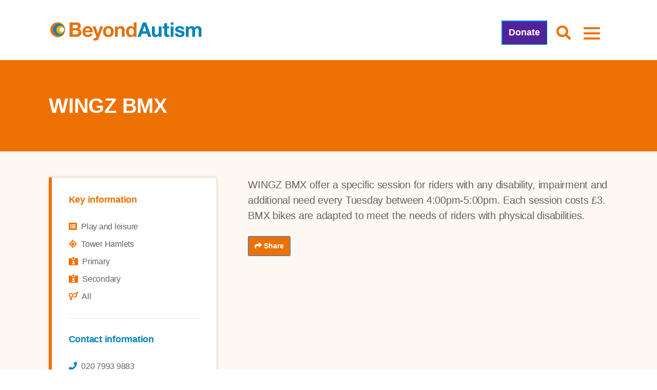

--- FILE ---
content_type: text/html; charset=UTF-8
request_url: https://www.beyondautism.org.uk/about-autism/services/wingz-bmx/
body_size: 22160
content:
<!doctype html>
<html lang="en">
<head><meta charset="utf-8"><script>if(navigator.userAgent.match(/MSIE|Internet Explorer/i)||navigator.userAgent.match(/Trident\/7\..*?rv:11/i)){var href=document.location.href;if(!href.match(/[?&]nowprocket/)){if(href.indexOf("?")==-1){if(href.indexOf("#")==-1){document.location.href=href+"?nowprocket=1"}else{document.location.href=href.replace("#","?nowprocket=1#")}}else{if(href.indexOf("#")==-1){document.location.href=href+"&nowprocket=1"}else{document.location.href=href.replace("#","&nowprocket=1#")}}}}</script><script>(()=>{class RocketLazyLoadScripts{constructor(){this.v="2.0.4",this.userEvents=["keydown","keyup","mousedown","mouseup","mousemove","mouseover","mouseout","touchmove","touchstart","touchend","touchcancel","wheel","click","dblclick","input"],this.attributeEvents=["onblur","onclick","oncontextmenu","ondblclick","onfocus","onmousedown","onmouseenter","onmouseleave","onmousemove","onmouseout","onmouseover","onmouseup","onmousewheel","onscroll","onsubmit"]}async t(){this.i(),this.o(),/iP(ad|hone)/.test(navigator.userAgent)&&this.h(),this.u(),this.l(this),this.m(),this.k(this),this.p(this),this._(),await Promise.all([this.R(),this.L()]),this.lastBreath=Date.now(),this.S(this),this.P(),this.D(),this.O(),this.M(),await this.C(this.delayedScripts.normal),await this.C(this.delayedScripts.defer),await this.C(this.delayedScripts.async),await this.T(),await this.F(),await this.j(),await this.A(),window.dispatchEvent(new Event("rocket-allScriptsLoaded")),this.everythingLoaded=!0,this.lastTouchEnd&&await new Promise(t=>setTimeout(t,500-Date.now()+this.lastTouchEnd)),this.I(),this.H(),this.U(),this.W()}i(){this.CSPIssue=sessionStorage.getItem("rocketCSPIssue"),document.addEventListener("securitypolicyviolation",t=>{this.CSPIssue||"script-src-elem"!==t.violatedDirective||"data"!==t.blockedURI||(this.CSPIssue=!0,sessionStorage.setItem("rocketCSPIssue",!0))},{isRocket:!0})}o(){window.addEventListener("pageshow",t=>{this.persisted=t.persisted,this.realWindowLoadedFired=!0},{isRocket:!0}),window.addEventListener("pagehide",()=>{this.onFirstUserAction=null},{isRocket:!0})}h(){let t;function e(e){t=e}window.addEventListener("touchstart",e,{isRocket:!0}),window.addEventListener("touchend",function i(o){o.changedTouches[0]&&t.changedTouches[0]&&Math.abs(o.changedTouches[0].pageX-t.changedTouches[0].pageX)<10&&Math.abs(o.changedTouches[0].pageY-t.changedTouches[0].pageY)<10&&o.timeStamp-t.timeStamp<200&&(window.removeEventListener("touchstart",e,{isRocket:!0}),window.removeEventListener("touchend",i,{isRocket:!0}),"INPUT"===o.target.tagName&&"text"===o.target.type||(o.target.dispatchEvent(new TouchEvent("touchend",{target:o.target,bubbles:!0})),o.target.dispatchEvent(new MouseEvent("mouseover",{target:o.target,bubbles:!0})),o.target.dispatchEvent(new PointerEvent("click",{target:o.target,bubbles:!0,cancelable:!0,detail:1,clientX:o.changedTouches[0].clientX,clientY:o.changedTouches[0].clientY})),event.preventDefault()))},{isRocket:!0})}q(t){this.userActionTriggered||("mousemove"!==t.type||this.firstMousemoveIgnored?"keyup"===t.type||"mouseover"===t.type||"mouseout"===t.type||(this.userActionTriggered=!0,this.onFirstUserAction&&this.onFirstUserAction()):this.firstMousemoveIgnored=!0),"click"===t.type&&t.preventDefault(),t.stopPropagation(),t.stopImmediatePropagation(),"touchstart"===this.lastEvent&&"touchend"===t.type&&(this.lastTouchEnd=Date.now()),"click"===t.type&&(this.lastTouchEnd=0),this.lastEvent=t.type,t.composedPath&&t.composedPath()[0].getRootNode()instanceof ShadowRoot&&(t.rocketTarget=t.composedPath()[0]),this.savedUserEvents.push(t)}u(){this.savedUserEvents=[],this.userEventHandler=this.q.bind(this),this.userEvents.forEach(t=>window.addEventListener(t,this.userEventHandler,{passive:!1,isRocket:!0})),document.addEventListener("visibilitychange",this.userEventHandler,{isRocket:!0})}U(){this.userEvents.forEach(t=>window.removeEventListener(t,this.userEventHandler,{passive:!1,isRocket:!0})),document.removeEventListener("visibilitychange",this.userEventHandler,{isRocket:!0}),this.savedUserEvents.forEach(t=>{(t.rocketTarget||t.target).dispatchEvent(new window[t.constructor.name](t.type,t))})}m(){const t="return false",e=Array.from(this.attributeEvents,t=>"data-rocket-"+t),i="["+this.attributeEvents.join("],[")+"]",o="[data-rocket-"+this.attributeEvents.join("],[data-rocket-")+"]",s=(e,i,o)=>{o&&o!==t&&(e.setAttribute("data-rocket-"+i,o),e["rocket"+i]=new Function("event",o),e.setAttribute(i,t))};new MutationObserver(t=>{for(const n of t)"attributes"===n.type&&(n.attributeName.startsWith("data-rocket-")||this.everythingLoaded?n.attributeName.startsWith("data-rocket-")&&this.everythingLoaded&&this.N(n.target,n.attributeName.substring(12)):s(n.target,n.attributeName,n.target.getAttribute(n.attributeName))),"childList"===n.type&&n.addedNodes.forEach(t=>{if(t.nodeType===Node.ELEMENT_NODE)if(this.everythingLoaded)for(const i of[t,...t.querySelectorAll(o)])for(const t of i.getAttributeNames())e.includes(t)&&this.N(i,t.substring(12));else for(const e of[t,...t.querySelectorAll(i)])for(const t of e.getAttributeNames())this.attributeEvents.includes(t)&&s(e,t,e.getAttribute(t))})}).observe(document,{subtree:!0,childList:!0,attributeFilter:[...this.attributeEvents,...e]})}I(){this.attributeEvents.forEach(t=>{document.querySelectorAll("[data-rocket-"+t+"]").forEach(e=>{this.N(e,t)})})}N(t,e){const i=t.getAttribute("data-rocket-"+e);i&&(t.setAttribute(e,i),t.removeAttribute("data-rocket-"+e))}k(t){Object.defineProperty(HTMLElement.prototype,"onclick",{get(){return this.rocketonclick||null},set(e){this.rocketonclick=e,this.setAttribute(t.everythingLoaded?"onclick":"data-rocket-onclick","this.rocketonclick(event)")}})}S(t){function e(e,i){let o=e[i];e[i]=null,Object.defineProperty(e,i,{get:()=>o,set(s){t.everythingLoaded?o=s:e["rocket"+i]=o=s}})}e(document,"onreadystatechange"),e(window,"onload"),e(window,"onpageshow");try{Object.defineProperty(document,"readyState",{get:()=>t.rocketReadyState,set(e){t.rocketReadyState=e},configurable:!0}),document.readyState="loading"}catch(t){console.log("WPRocket DJE readyState conflict, bypassing")}}l(t){this.originalAddEventListener=EventTarget.prototype.addEventListener,this.originalRemoveEventListener=EventTarget.prototype.removeEventListener,this.savedEventListeners=[],EventTarget.prototype.addEventListener=function(e,i,o){o&&o.isRocket||!t.B(e,this)&&!t.userEvents.includes(e)||t.B(e,this)&&!t.userActionTriggered||e.startsWith("rocket-")||t.everythingLoaded?t.originalAddEventListener.call(this,e,i,o):(t.savedEventListeners.push({target:this,remove:!1,type:e,func:i,options:o}),"mouseenter"!==e&&"mouseleave"!==e||t.originalAddEventListener.call(this,e,t.savedUserEvents.push,o))},EventTarget.prototype.removeEventListener=function(e,i,o){o&&o.isRocket||!t.B(e,this)&&!t.userEvents.includes(e)||t.B(e,this)&&!t.userActionTriggered||e.startsWith("rocket-")||t.everythingLoaded?t.originalRemoveEventListener.call(this,e,i,o):t.savedEventListeners.push({target:this,remove:!0,type:e,func:i,options:o})}}J(t,e){this.savedEventListeners=this.savedEventListeners.filter(i=>{let o=i.type,s=i.target||window;return e!==o||t!==s||(this.B(o,s)&&(i.type="rocket-"+o),this.$(i),!1)})}H(){EventTarget.prototype.addEventListener=this.originalAddEventListener,EventTarget.prototype.removeEventListener=this.originalRemoveEventListener,this.savedEventListeners.forEach(t=>this.$(t))}$(t){t.remove?this.originalRemoveEventListener.call(t.target,t.type,t.func,t.options):this.originalAddEventListener.call(t.target,t.type,t.func,t.options)}p(t){let e;function i(e){return t.everythingLoaded?e:e.split(" ").map(t=>"load"===t||t.startsWith("load.")?"rocket-jquery-load":t).join(" ")}function o(o){function s(e){const s=o.fn[e];o.fn[e]=o.fn.init.prototype[e]=function(){return this[0]===window&&t.userActionTriggered&&("string"==typeof arguments[0]||arguments[0]instanceof String?arguments[0]=i(arguments[0]):"object"==typeof arguments[0]&&Object.keys(arguments[0]).forEach(t=>{const e=arguments[0][t];delete arguments[0][t],arguments[0][i(t)]=e})),s.apply(this,arguments),this}}if(o&&o.fn&&!t.allJQueries.includes(o)){const e={DOMContentLoaded:[],"rocket-DOMContentLoaded":[]};for(const t in e)document.addEventListener(t,()=>{e[t].forEach(t=>t())},{isRocket:!0});o.fn.ready=o.fn.init.prototype.ready=function(i){function s(){parseInt(o.fn.jquery)>2?setTimeout(()=>i.bind(document)(o)):i.bind(document)(o)}return"function"==typeof i&&(t.realDomReadyFired?!t.userActionTriggered||t.fauxDomReadyFired?s():e["rocket-DOMContentLoaded"].push(s):e.DOMContentLoaded.push(s)),o([])},s("on"),s("one"),s("off"),t.allJQueries.push(o)}e=o}t.allJQueries=[],o(window.jQuery),Object.defineProperty(window,"jQuery",{get:()=>e,set(t){o(t)}})}P(){const t=new Map;document.write=document.writeln=function(e){const i=document.currentScript,o=document.createRange(),s=i.parentElement;let n=t.get(i);void 0===n&&(n=i.nextSibling,t.set(i,n));const c=document.createDocumentFragment();o.setStart(c,0),c.appendChild(o.createContextualFragment(e)),s.insertBefore(c,n)}}async R(){return new Promise(t=>{this.userActionTriggered?t():this.onFirstUserAction=t})}async L(){return new Promise(t=>{document.addEventListener("DOMContentLoaded",()=>{this.realDomReadyFired=!0,t()},{isRocket:!0})})}async j(){return this.realWindowLoadedFired?Promise.resolve():new Promise(t=>{window.addEventListener("load",t,{isRocket:!0})})}M(){this.pendingScripts=[];this.scriptsMutationObserver=new MutationObserver(t=>{for(const e of t)e.addedNodes.forEach(t=>{"SCRIPT"!==t.tagName||t.noModule||t.isWPRocket||this.pendingScripts.push({script:t,promise:new Promise(e=>{const i=()=>{const i=this.pendingScripts.findIndex(e=>e.script===t);i>=0&&this.pendingScripts.splice(i,1),e()};t.addEventListener("load",i,{isRocket:!0}),t.addEventListener("error",i,{isRocket:!0}),setTimeout(i,1e3)})})})}),this.scriptsMutationObserver.observe(document,{childList:!0,subtree:!0})}async F(){await this.X(),this.pendingScripts.length?(await this.pendingScripts[0].promise,await this.F()):this.scriptsMutationObserver.disconnect()}D(){this.delayedScripts={normal:[],async:[],defer:[]},document.querySelectorAll("script[type$=rocketlazyloadscript]").forEach(t=>{t.hasAttribute("data-rocket-src")?t.hasAttribute("async")&&!1!==t.async?this.delayedScripts.async.push(t):t.hasAttribute("defer")&&!1!==t.defer||"module"===t.getAttribute("data-rocket-type")?this.delayedScripts.defer.push(t):this.delayedScripts.normal.push(t):this.delayedScripts.normal.push(t)})}async _(){await this.L();let t=[];document.querySelectorAll("script[type$=rocketlazyloadscript][data-rocket-src]").forEach(e=>{let i=e.getAttribute("data-rocket-src");if(i&&!i.startsWith("data:")){i.startsWith("//")&&(i=location.protocol+i);try{const o=new URL(i).origin;o!==location.origin&&t.push({src:o,crossOrigin:e.crossOrigin||"module"===e.getAttribute("data-rocket-type")})}catch(t){}}}),t=[...new Map(t.map(t=>[JSON.stringify(t),t])).values()],this.Y(t,"preconnect")}async G(t){if(await this.K(),!0!==t.noModule||!("noModule"in HTMLScriptElement.prototype))return new Promise(e=>{let i;function o(){(i||t).setAttribute("data-rocket-status","executed"),e()}try{if(navigator.userAgent.includes("Firefox/")||""===navigator.vendor||this.CSPIssue)i=document.createElement("script"),[...t.attributes].forEach(t=>{let e=t.nodeName;"type"!==e&&("data-rocket-type"===e&&(e="type"),"data-rocket-src"===e&&(e="src"),i.setAttribute(e,t.nodeValue))}),t.text&&(i.text=t.text),t.nonce&&(i.nonce=t.nonce),i.hasAttribute("src")?(i.addEventListener("load",o,{isRocket:!0}),i.addEventListener("error",()=>{i.setAttribute("data-rocket-status","failed-network"),e()},{isRocket:!0}),setTimeout(()=>{i.isConnected||e()},1)):(i.text=t.text,o()),i.isWPRocket=!0,t.parentNode.replaceChild(i,t);else{const i=t.getAttribute("data-rocket-type"),s=t.getAttribute("data-rocket-src");i?(t.type=i,t.removeAttribute("data-rocket-type")):t.removeAttribute("type"),t.addEventListener("load",o,{isRocket:!0}),t.addEventListener("error",i=>{this.CSPIssue&&i.target.src.startsWith("data:")?(console.log("WPRocket: CSP fallback activated"),t.removeAttribute("src"),this.G(t).then(e)):(t.setAttribute("data-rocket-status","failed-network"),e())},{isRocket:!0}),s?(t.fetchPriority="high",t.removeAttribute("data-rocket-src"),t.src=s):t.src="data:text/javascript;base64,"+window.btoa(unescape(encodeURIComponent(t.text)))}}catch(i){t.setAttribute("data-rocket-status","failed-transform"),e()}});t.setAttribute("data-rocket-status","skipped")}async C(t){const e=t.shift();return e?(e.isConnected&&await this.G(e),this.C(t)):Promise.resolve()}O(){this.Y([...this.delayedScripts.normal,...this.delayedScripts.defer,...this.delayedScripts.async],"preload")}Y(t,e){this.trash=this.trash||[];let i=!0;var o=document.createDocumentFragment();t.forEach(t=>{const s=t.getAttribute&&t.getAttribute("data-rocket-src")||t.src;if(s&&!s.startsWith("data:")){const n=document.createElement("link");n.href=s,n.rel=e,"preconnect"!==e&&(n.as="script",n.fetchPriority=i?"high":"low"),t.getAttribute&&"module"===t.getAttribute("data-rocket-type")&&(n.crossOrigin=!0),t.crossOrigin&&(n.crossOrigin=t.crossOrigin),t.integrity&&(n.integrity=t.integrity),t.nonce&&(n.nonce=t.nonce),o.appendChild(n),this.trash.push(n),i=!1}}),document.head.appendChild(o)}W(){this.trash.forEach(t=>t.remove())}async T(){try{document.readyState="interactive"}catch(t){}this.fauxDomReadyFired=!0;try{await this.K(),this.J(document,"readystatechange"),document.dispatchEvent(new Event("rocket-readystatechange")),await this.K(),document.rocketonreadystatechange&&document.rocketonreadystatechange(),await this.K(),this.J(document,"DOMContentLoaded"),document.dispatchEvent(new Event("rocket-DOMContentLoaded")),await this.K(),this.J(window,"DOMContentLoaded"),window.dispatchEvent(new Event("rocket-DOMContentLoaded"))}catch(t){console.error(t)}}async A(){try{document.readyState="complete"}catch(t){}try{await this.K(),this.J(document,"readystatechange"),document.dispatchEvent(new Event("rocket-readystatechange")),await this.K(),document.rocketonreadystatechange&&document.rocketonreadystatechange(),await this.K(),this.J(window,"load"),window.dispatchEvent(new Event("rocket-load")),await this.K(),window.rocketonload&&window.rocketonload(),await this.K(),this.allJQueries.forEach(t=>t(window).trigger("rocket-jquery-load")),await this.K(),this.J(window,"pageshow");const t=new Event("rocket-pageshow");t.persisted=this.persisted,window.dispatchEvent(t),await this.K(),window.rocketonpageshow&&window.rocketonpageshow({persisted:this.persisted})}catch(t){console.error(t)}}async K(){Date.now()-this.lastBreath>45&&(await this.X(),this.lastBreath=Date.now())}async X(){return document.hidden?new Promise(t=>setTimeout(t)):new Promise(t=>requestAnimationFrame(t))}B(t,e){return e===document&&"readystatechange"===t||(e===document&&"DOMContentLoaded"===t||(e===window&&"DOMContentLoaded"===t||(e===window&&"load"===t||e===window&&"pageshow"===t)))}static run(){(new RocketLazyLoadScripts).t()}}RocketLazyLoadScripts.run()})();</script>
  
 <script type="rocketlazyloadscript" data-minify="1" data-rocket-src="https://www.beyondautism.org.uk/wp-content/cache/min/1/static/og-web-loader/1/main.js?ver=1768987438" data-envid="p-WI7V00a0Pk2rCah21Dl45Q" data-zone="eur"></script>
  
    <meta name="viewport" content="width=device-width, initial-scale=1">
  
  
  <meta name="author" content="BeyondAutism" />
    <meta name="description" content="WINGZ BMX offer a specific session for riders with any disability, impairment and additional need every Tuesday between 4:00pm-5:00pm. Each session costs £3. BMX bikes are adapted to meet the needs of" />
    
  <meta name="facebook-domain-verification" content="1rhd8zc1qvyvfi5v6yrk0fn2vq3cgh" />
  <meta name="google-site-verification" content="W0skE7SmDHxQVRchpu8QagN_zGNqpo0InaORvsxG-OE" />
  <meta name="google-site-verification" content="jWf8a3vTIrRb-yeufOUkLrcq2GKjCQiDTOv8tpbAynA" />
  
  <!-- Bootstrap 4 -->
  <link rel="stylesheet" href="https://cdn.jsdelivr.net/npm/bootstrap@4.6.2/dist/css/bootstrap.min.css" integrity="sha384-xOolHFLEh07PJGoPkLv1IbcEPTNtaed2xpHsD9ESMhqIYd0nLMwNLD69Npy4HI+N" crossorigin="anonymous">

  <link type="text/css" rel="stylesheet" href="//fast.fonts.net/cssapi/a75cf2f6-63fb-4ea7-9ca4-169ebf171aa6.css"/>
  
  
  
    
   	<link rel="stylesheet" href="https://www.beyondautism.org.uk/wp-content/themes/beyond-theme-updated/css/main.css?v=1.24" type="text/css">
   

  <!-- Slick -->
  <link rel="stylesheet" type="text/css" href="//cdn.jsdelivr.net/npm/slick-carousel@1.8.1/slick/slick.css"/>
  <link rel="stylesheet" href="https://www.beyondautism.org.uk/wp-content/themes/beyond-theme-updated/css/slick-theme.css">


    <!-- font awesome -->
  <link rel="stylesheet" href="https://www.beyondautism.org.uk/wp-content/themes/beyond-theme-updated/css/fontawesome.min.css">
  <link rel="stylesheet" href="https://www.beyondautism.org.uk/wp-content/themes/beyond-theme-updated/css/solid.min.css">
  <link rel="stylesheet" href="https://www.beyondautism.org.uk/wp-content/themes/beyond-theme-updated/css/light.min.css">
  <link rel="stylesheet" href="https://www.beyondautism.org.uk/wp-content/themes/beyond-theme-updated/css/brands.min.css">
  
<!--   Adding swiper -->
<link
  rel="stylesheet"
  href="https://cdn.jsdelivr.net/npm/swiper@10/swiper-bundle.min.css"
/>
  
  
  
  <script type="rocketlazyloadscript" data-rocket-type="text/javascript"
				data-rocket-src="https://app.termly.io/resource-blocker/9d85462b-adfc-4735-843d-e79d47d51bd4">
			</script><meta name='robots' content='index, follow, max-image-preview:large, max-snippet:-1, max-video-preview:-1' />

<!-- Google Tag Manager for WordPress by gtm4wp.com -->
<script data-cfasync="false" data-pagespeed-no-defer>
	var gtm4wp_datalayer_name = "dataLayer";
	var dataLayer = dataLayer || [];
</script>
<!-- End Google Tag Manager for WordPress by gtm4wp.com -->
	<!-- This site is optimized with the Yoast SEO plugin v23.3 - https://yoast.com/wordpress/plugins/seo/ -->
	<title>WINGZ BMX - BeyondAutism</title>
<link data-rocket-prefetch href="https://cdn.jsdelivr.net" rel="dns-prefetch">
<link data-rocket-prefetch href="https://fast.fonts.net" rel="dns-prefetch">
<link data-rocket-prefetch href="https://app.termly.io" rel="dns-prefetch">
<link data-rocket-prefetch href="https://maps.googleapis.com" rel="dns-prefetch"><link rel="preload" data-rocket-preload as="image" href="https://www.beyondautism.org.uk/wp-content/themes/beyond-theme-updated/img/beyondautism-logo.png" imagesrcset="https://www.beyondautism.org.uk/wp-content/themes/beyond-theme-updated/img/beyondautism-logo.svg" imagesizes="" fetchpriority="high">
	<link rel="canonical" href="https://www.beyondautism.org.uk/about-autism/services/wingz-bmx/" />
	<meta property="og:locale" content="en_GB" />
	<meta property="og:type" content="article" />
	<meta property="og:title" content="WINGZ BMX - BeyondAutism" />
	<meta property="og:description" content="WINGZ BMX offer a specific session for riders with any disability, impairment and additional need every Tuesday between 4:00pm-5:00pm. Each session costs £3. BMX bikes are adapted to meet the needs of riders with physical disabilities." />
	<meta property="og:url" content="https://www.beyondautism.org.uk/about-autism/services/wingz-bmx/" />
	<meta property="og:site_name" content="BeyondAutism" />
	<meta property="article:modified_time" content="2022-08-03T10:29:24+00:00" />
	<meta name="twitter:card" content="summary_large_image" />
	<script type="application/ld+json" class="yoast-schema-graph">{"@context":"https://schema.org","@graph":[{"@type":"WebPage","@id":"https://www.beyondautism.org.uk/about-autism/services/wingz-bmx/","url":"https://www.beyondautism.org.uk/about-autism/services/wingz-bmx/","name":"WINGZ BMX - BeyondAutism","isPartOf":{"@id":"https://www.beyondautism.org.uk/#website"},"datePublished":"2022-08-03T10:29:21+00:00","dateModified":"2022-08-03T10:29:24+00:00","breadcrumb":{"@id":"https://www.beyondautism.org.uk/about-autism/services/wingz-bmx/#breadcrumb"},"inLanguage":"en-GB","potentialAction":[{"@type":"ReadAction","target":["https://www.beyondautism.org.uk/about-autism/services/wingz-bmx/"]}]},{"@type":"BreadcrumbList","@id":"https://www.beyondautism.org.uk/about-autism/services/wingz-bmx/#breadcrumb","itemListElement":[{"@type":"ListItem","position":1,"name":"Home","item":"https://www.beyondautism.org.uk/"},{"@type":"ListItem","position":2,"name":"Services","item":"https://www.beyondautism.org.uk/services/"},{"@type":"ListItem","position":3,"name":"WINGZ BMX"}]},{"@type":"WebSite","@id":"https://www.beyondautism.org.uk/#website","url":"https://www.beyondautism.org.uk/","name":"BeyondAutism","description":"#IncludedNotExcluded","potentialAction":[{"@type":"SearchAction","target":{"@type":"EntryPoint","urlTemplate":"https://www.beyondautism.org.uk/?s={search_term_string}"},"query-input":"required name=search_term_string"}],"inLanguage":"en-GB"}]}</script>
	<!-- / Yoast SEO plugin. -->



<link rel="alternate" title="oEmbed (JSON)" type="application/json+oembed" href="https://www.beyondautism.org.uk/wp-json/oembed/1.0/embed?url=https%3A%2F%2Fwww.beyondautism.org.uk%2Fabout-autism%2Fservices%2Fwingz-bmx%2F" />
<link rel="alternate" title="oEmbed (XML)" type="text/xml+oembed" href="https://www.beyondautism.org.uk/wp-json/oembed/1.0/embed?url=https%3A%2F%2Fwww.beyondautism.org.uk%2Fabout-autism%2Fservices%2Fwingz-bmx%2F&#038;format=xml" />
<style id='wp-img-auto-sizes-contain-inline-css' type='text/css'>
img:is([sizes=auto i],[sizes^="auto," i]){contain-intrinsic-size:3000px 1500px}
/*# sourceURL=wp-img-auto-sizes-contain-inline-css */
</style>
<style id='wp-emoji-styles-inline-css' type='text/css'>

	img.wp-smiley, img.emoji {
		display: inline !important;
		border: none !important;
		box-shadow: none !important;
		height: 1em !important;
		width: 1em !important;
		margin: 0 0.07em !important;
		vertical-align: -0.1em !important;
		background: none !important;
		padding: 0 !important;
	}
/*# sourceURL=wp-emoji-styles-inline-css */
</style>
<style id='wp-block-library-inline-css' type='text/css'>
:root{--wp-block-synced-color:#7a00df;--wp-block-synced-color--rgb:122,0,223;--wp-bound-block-color:var(--wp-block-synced-color);--wp-editor-canvas-background:#ddd;--wp-admin-theme-color:#007cba;--wp-admin-theme-color--rgb:0,124,186;--wp-admin-theme-color-darker-10:#006ba1;--wp-admin-theme-color-darker-10--rgb:0,107,160.5;--wp-admin-theme-color-darker-20:#005a87;--wp-admin-theme-color-darker-20--rgb:0,90,135;--wp-admin-border-width-focus:2px}@media (min-resolution:192dpi){:root{--wp-admin-border-width-focus:1.5px}}.wp-element-button{cursor:pointer}:root .has-very-light-gray-background-color{background-color:#eee}:root .has-very-dark-gray-background-color{background-color:#313131}:root .has-very-light-gray-color{color:#eee}:root .has-very-dark-gray-color{color:#313131}:root .has-vivid-green-cyan-to-vivid-cyan-blue-gradient-background{background:linear-gradient(135deg,#00d084,#0693e3)}:root .has-purple-crush-gradient-background{background:linear-gradient(135deg,#34e2e4,#4721fb 50%,#ab1dfe)}:root .has-hazy-dawn-gradient-background{background:linear-gradient(135deg,#faaca8,#dad0ec)}:root .has-subdued-olive-gradient-background{background:linear-gradient(135deg,#fafae1,#67a671)}:root .has-atomic-cream-gradient-background{background:linear-gradient(135deg,#fdd79a,#004a59)}:root .has-nightshade-gradient-background{background:linear-gradient(135deg,#330968,#31cdcf)}:root .has-midnight-gradient-background{background:linear-gradient(135deg,#020381,#2874fc)}:root{--wp--preset--font-size--normal:16px;--wp--preset--font-size--huge:42px}.has-regular-font-size{font-size:1em}.has-larger-font-size{font-size:2.625em}.has-normal-font-size{font-size:var(--wp--preset--font-size--normal)}.has-huge-font-size{font-size:var(--wp--preset--font-size--huge)}.has-text-align-center{text-align:center}.has-text-align-left{text-align:left}.has-text-align-right{text-align:right}.has-fit-text{white-space:nowrap!important}#end-resizable-editor-section{display:none}.aligncenter{clear:both}.items-justified-left{justify-content:flex-start}.items-justified-center{justify-content:center}.items-justified-right{justify-content:flex-end}.items-justified-space-between{justify-content:space-between}.screen-reader-text{border:0;clip-path:inset(50%);height:1px;margin:-1px;overflow:hidden;padding:0;position:absolute;width:1px;word-wrap:normal!important}.screen-reader-text:focus{background-color:#ddd;clip-path:none;color:#444;display:block;font-size:1em;height:auto;left:5px;line-height:normal;padding:15px 23px 14px;text-decoration:none;top:5px;width:auto;z-index:100000}html :where(.has-border-color){border-style:solid}html :where([style*=border-top-color]){border-top-style:solid}html :where([style*=border-right-color]){border-right-style:solid}html :where([style*=border-bottom-color]){border-bottom-style:solid}html :where([style*=border-left-color]){border-left-style:solid}html :where([style*=border-width]){border-style:solid}html :where([style*=border-top-width]){border-top-style:solid}html :where([style*=border-right-width]){border-right-style:solid}html :where([style*=border-bottom-width]){border-bottom-style:solid}html :where([style*=border-left-width]){border-left-style:solid}html :where(img[class*=wp-image-]){height:auto;max-width:100%}:where(figure){margin:0 0 1em}html :where(.is-position-sticky){--wp-admin--admin-bar--position-offset:var(--wp-admin--admin-bar--height,0px)}@media screen and (max-width:600px){html :where(.is-position-sticky){--wp-admin--admin-bar--position-offset:0px}}
/*wp_block_styles_on_demand_placeholder:6980ba147c0cc*/
/*# sourceURL=wp-block-library-inline-css */
</style>
<style id='classic-theme-styles-inline-css' type='text/css'>
/*! This file is auto-generated */
.wp-block-button__link{color:#fff;background-color:#32373c;border-radius:9999px;box-shadow:none;text-decoration:none;padding:calc(.667em + 2px) calc(1.333em + 2px);font-size:1.125em}.wp-block-file__button{background:#32373c;color:#fff;text-decoration:none}
/*# sourceURL=/wp-includes/css/classic-themes.min.css */
</style>
<link rel='stylesheet' id='searchandfilter-css' href='https://www.beyondautism.org.uk/wp-content/plugins/search-filter/style.css?ver=1' type='text/css' media='all' />
<link rel='stylesheet' id='woocommerce-layout-css' href='https://www.beyondautism.org.uk/wp-content/plugins/woocommerce/assets/css/woocommerce-layout.css?ver=9.9.6' type='text/css' media='all' />
<link rel='stylesheet' id='woocommerce-smallscreen-css' href='https://www.beyondautism.org.uk/wp-content/plugins/woocommerce/assets/css/woocommerce-smallscreen.css?ver=9.9.6' type='text/css' media='only screen and (max-width: 768px)' />
<link rel='stylesheet' id='woocommerce-general-css' href='https://www.beyondautism.org.uk/wp-content/plugins/woocommerce/assets/css/woocommerce.css?ver=9.9.6' type='text/css' media='all' />
<style id='woocommerce-inline-inline-css' type='text/css'>
.woocommerce form .form-row .required { visibility: visible; }
/*# sourceURL=woocommerce-inline-inline-css */
</style>
<link rel='stylesheet' id='learndash_quiz_front_css-css' href='//www.beyondautism.org.uk/wp-content/plugins/sfwd-lms/themes/legacy/templates/learndash_quiz_front.min.css?ver=4.25.2' type='text/css' media='all' />
<link rel='stylesheet' id='dashicons-css' href='https://www.beyondautism.org.uk/wp-includes/css/dashicons.min.css?ver=6.9' type='text/css' media='all' />
<link rel='stylesheet' id='learndash-css' href='//www.beyondautism.org.uk/wp-content/plugins/sfwd-lms/src/assets/dist/css/styles.css?ver=4.25.2' type='text/css' media='all' />
<link rel='stylesheet' id='jquery-dropdown-css-css' href='//www.beyondautism.org.uk/wp-content/plugins/sfwd-lms/assets/css/jquery.dropdown.min.css?ver=4.25.2' type='text/css' media='all' />
<link rel='stylesheet' id='learndash_lesson_video-css' href='//www.beyondautism.org.uk/wp-content/plugins/sfwd-lms/themes/legacy/templates/learndash_lesson_video.min.css?ver=4.25.2' type='text/css' media='all' />
<link rel='stylesheet' id='learndash-admin-bar-css' href='https://www.beyondautism.org.uk/wp-content/plugins/sfwd-lms/src/assets/dist/css/admin-bar/styles.css?ver=4.25.2' type='text/css' media='all' />
<link rel='stylesheet' id='brands-styles-css' href='https://www.beyondautism.org.uk/wp-content/plugins/woocommerce/assets/css/brands.css?ver=9.9.6' type='text/css' media='all' />
<link rel='stylesheet' id='learndash-front-css' href='//www.beyondautism.org.uk/wp-content/plugins/sfwd-lms/themes/ld30/assets/css/learndash.min.css?ver=4.25.2' type='text/css' media='all' />
<style id='learndash-front-inline-css' type='text/css'>
		.learndash-wrapper .ld-item-list .ld-item-list-item.ld-is-next,
		.learndash-wrapper .wpProQuiz_content .wpProQuiz_questionListItem label:focus-within {
			border-color: #ed7102;
		}

		/*
		.learndash-wrapper a:not(.ld-button):not(#quiz_continue_link):not(.ld-focus-menu-link):not(.btn-blue):not(#quiz_continue_link):not(.ld-js-register-account):not(#ld-focus-mode-course-heading):not(#btn-join):not(.ld-item-name):not(.ld-table-list-item-preview):not(.ld-lesson-item-preview-heading),
		 */

		.learndash-wrapper .ld-breadcrumbs a,
		.learndash-wrapper .ld-lesson-item.ld-is-current-lesson .ld-lesson-item-preview-heading,
		.learndash-wrapper .ld-lesson-item.ld-is-current-lesson .ld-lesson-title,
		.learndash-wrapper .ld-primary-color-hover:hover,
		.learndash-wrapper .ld-primary-color,
		.learndash-wrapper .ld-primary-color-hover:hover,
		.learndash-wrapper .ld-primary-color,
		.learndash-wrapper .ld-tabs .ld-tabs-navigation .ld-tab.ld-active,
		.learndash-wrapper .ld-button.ld-button-transparent,
		.learndash-wrapper .ld-button.ld-button-reverse,
		.learndash-wrapper .ld-icon-certificate,
		.learndash-wrapper .ld-login-modal .ld-login-modal-login .ld-modal-heading,
		#wpProQuiz_user_content a,
		.learndash-wrapper .ld-item-list .ld-item-list-item a.ld-item-name:hover,
		.learndash-wrapper .ld-focus-comments__heading-actions .ld-expand-button,
		.learndash-wrapper .ld-focus-comments__heading a,
		.learndash-wrapper .ld-focus-comments .comment-respond a,
		.learndash-wrapper .ld-focus-comment .ld-comment-reply a.comment-reply-link:hover,
		.learndash-wrapper .ld-expand-button.ld-button-alternate {
			color: #ed7102 !important;
		}

		.learndash-wrapper .ld-focus-comment.bypostauthor>.ld-comment-wrapper,
		.learndash-wrapper .ld-focus-comment.role-group_leader>.ld-comment-wrapper,
		.learndash-wrapper .ld-focus-comment.role-administrator>.ld-comment-wrapper {
			background-color:rgba(237, 113, 2, 0.03) !important;
		}


		.learndash-wrapper .ld-primary-background,
		.learndash-wrapper .ld-tabs .ld-tabs-navigation .ld-tab.ld-active:after {
			background: #ed7102 !important;
		}



		.learndash-wrapper .ld-course-navigation .ld-lesson-item.ld-is-current-lesson .ld-status-incomplete,
		.learndash-wrapper .ld-focus-comment.bypostauthor:not(.ptype-sfwd-assignment) >.ld-comment-wrapper>.ld-comment-avatar img,
		.learndash-wrapper .ld-focus-comment.role-group_leader>.ld-comment-wrapper>.ld-comment-avatar img,
		.learndash-wrapper .ld-focus-comment.role-administrator>.ld-comment-wrapper>.ld-comment-avatar img {
			border-color: #ed7102 !important;
		}



		.learndash-wrapper .ld-loading::before {
			border-top:3px solid #ed7102 !important;
		}

		.learndash-wrapper .ld-button:hover:not([disabled]):not(.ld-button-transparent):not(.ld--ignore-inline-css),
		#learndash-tooltips .ld-tooltip:after,
		#learndash-tooltips .ld-tooltip,
		.ld-tooltip:not(.ld-tooltip--modern) [role="tooltip"],
		.learndash-wrapper .ld-primary-background,
		.learndash-wrapper .btn-join:not(.ld--ignore-inline-css),
		.learndash-wrapper #btn-join:not(.ld--ignore-inline-css),
		.learndash-wrapper .ld-button:not([disabled]):not(.ld-button-reverse):not(.ld-button-transparent):not(.ld--ignore-inline-css),
		.learndash-wrapper .ld-expand-button:not([disabled]),
		.learndash-wrapper .wpProQuiz_content .wpProQuiz_button:not([disabled]):not(.wpProQuiz_button_reShowQuestion):not(.wpProQuiz_button_restartQuiz),
		.learndash-wrapper .wpProQuiz_content .wpProQuiz_button2:not([disabled]),
		.learndash-wrapper .ld-focus .ld-focus-sidebar .ld-course-navigation-heading,
		.learndash-wrapper .ld-focus-comments .form-submit #submit,
		.learndash-wrapper .ld-login-modal input[type='submit']:not([disabled]),
		.learndash-wrapper .ld-login-modal .ld-login-modal-register:not([disabled]),
		.learndash-wrapper .wpProQuiz_content .wpProQuiz_certificate a.btn-blue:not([disabled]),
		.learndash-wrapper .ld-focus .ld-focus-header .ld-user-menu .ld-user-menu-items a:not([disabled]),
		#wpProQuiz_user_content table.wp-list-table thead th,
		#wpProQuiz_overlay_close:not([disabled]),
		.learndash-wrapper .ld-expand-button.ld-button-alternate:not([disabled]) .ld-icon {
			background-color: #ed7102 !important;
			color: #000000;
		}

		.learndash-wrapper .ld-focus .ld-focus-sidebar .ld-focus-sidebar-trigger:not([disabled]):not(:hover):not(:focus) .ld-icon {
			background-color: #ed7102;
		}

		.learndash-wrapper .ld-focus .ld-focus-sidebar .ld-focus-sidebar-trigger:hover .ld-icon,
		.learndash-wrapper .ld-focus .ld-focus-sidebar .ld-focus-sidebar-trigger:focus .ld-icon {
			border-color: #ed7102;
			color: #ed7102;
		}

		.learndash-wrapper .ld-button:focus:not(.ld-button-transparent):not(.ld--ignore-inline-css),
		.learndash-wrapper .btn-join:focus:not(.ld--ignore-inline-css),
		.learndash-wrapper #btn-join:focus:not(.ld--ignore-inline-css),
		.learndash-wrapper .ld-expand-button:focus,
		.learndash-wrapper .wpProQuiz_content .wpProQuiz_button:not(.wpProQuiz_button_reShowQuestion):focus:not(.wpProQuiz_button_restartQuiz),
		.learndash-wrapper .wpProQuiz_content .wpProQuiz_button2:focus,
		.learndash-wrapper .ld-focus-comments .form-submit #submit,
		.learndash-wrapper .ld-login-modal input[type='submit']:focus,
		.learndash-wrapper .ld-login-modal .ld-login-modal-register:focus,
		.learndash-wrapper .wpProQuiz_content .wpProQuiz_certificate a.btn-blue:focus {
			opacity: 0.75; /* Replicates the hover/focus states pre-4.21.3. */
			outline-color: #ed7102;
		}

		.learndash-wrapper .ld-button:hover:not(.ld-button-transparent):not(.ld--ignore-inline-css),
		.learndash-wrapper .btn-join:hover:not(.ld--ignore-inline-css),
		.learndash-wrapper #btn-join:hover:not(.ld--ignore-inline-css),
		.learndash-wrapper .ld-expand-button:hover,
		.learndash-wrapper .wpProQuiz_content .wpProQuiz_button:not(.wpProQuiz_button_reShowQuestion):hover:not(.wpProQuiz_button_restartQuiz),
		.learndash-wrapper .wpProQuiz_content .wpProQuiz_button2:hover,
		.learndash-wrapper .ld-focus-comments .form-submit #submit,
		.learndash-wrapper .ld-login-modal input[type='submit']:hover,
		.learndash-wrapper .ld-login-modal .ld-login-modal-register:hover,
		.learndash-wrapper .wpProQuiz_content .wpProQuiz_certificate a.btn-blue:hover {
			background-color: #ed7102; /* Replicates the hover/focus states pre-4.21.3. */
			opacity: 0.85; /* Replicates the hover/focus states pre-4.21.3. */
		}

		.learndash-wrapper .ld-item-list .ld-item-search .ld-closer:focus {
			border-color: #ed7102;
		}

		.learndash-wrapper .ld-focus .ld-focus-header .ld-user-menu .ld-user-menu-items:before {
			border-bottom-color: #ed7102 !important;
		}

		.learndash-wrapper .ld-button.ld-button-transparent:hover {
			background: transparent !important;
		}

		.learndash-wrapper .ld-button.ld-button-transparent:focus {
			outline-color: #ed7102;
		}

		.learndash-wrapper .ld-focus .ld-focus-header .sfwd-mark-complete .learndash_mark_complete_button:not(.ld--ignore-inline-css),
		.learndash-wrapper .ld-focus .ld-focus-header #sfwd-mark-complete #learndash_mark_complete_button,
		.learndash-wrapper .ld-button.ld-button-transparent,
		.learndash-wrapper .ld-button.ld-button-alternate,
		.learndash-wrapper .ld-expand-button.ld-button-alternate {
			background-color:transparent !important;
		}

		.learndash-wrapper .ld-focus-header .ld-user-menu .ld-user-menu-items a,
		.learndash-wrapper .ld-button.ld-button-reverse:hover,
		.learndash-wrapper .ld-alert-success .ld-alert-icon.ld-icon-certificate,
		.learndash-wrapper .ld-alert-warning .ld-button,
		.learndash-wrapper .ld-primary-background.ld-status {
			color:white !important;
		}

		.learndash-wrapper .ld-status.ld-status-unlocked {
			background-color: rgba(237,113,2,0.2) !important;
			color: #ed7102 !important;
		}

		.learndash-wrapper .wpProQuiz_content .wpProQuiz_addToplist {
			background-color: rgba(237,113,2,0.1) !important;
			border: 1px solid #ed7102 !important;
		}

		.learndash-wrapper .wpProQuiz_content .wpProQuiz_toplistTable th {
			background: #ed7102 !important;
		}

		.learndash-wrapper .wpProQuiz_content .wpProQuiz_toplistTrOdd {
			background-color: rgba(237,113,2,0.1) !important;
		}


		.learndash-wrapper .wpProQuiz_content .wpProQuiz_time_limit .wpProQuiz_progress {
			background-color: #ed7102 !important;
		}
		
		.learndash-wrapper #quiz_continue_link,
		.learndash-wrapper .ld-secondary-background,
		.learndash-wrapper .learndash_mark_complete_button:not(.ld--ignore-inline-css),
		.learndash-wrapper #learndash_mark_complete_button,
		.learndash-wrapper .ld-status-complete,
		.learndash-wrapper .ld-alert-success .ld-button,
		.learndash-wrapper .ld-alert-success .ld-alert-icon {
			background-color: #0084b6 !important;
		}

		.learndash-wrapper #quiz_continue_link:focus,
		.learndash-wrapper .learndash_mark_complete_button:focus:not(.ld--ignore-inline-css),
		.learndash-wrapper #learndash_mark_complete_button:focus,
		.learndash-wrapper .ld-alert-success .ld-button:focus {
			outline-color: #0084b6;
		}

		.learndash-wrapper .wpProQuiz_content a#quiz_continue_link {
			background-color: #0084b6 !important;
		}

		.learndash-wrapper .wpProQuiz_content a#quiz_continue_link:focus {
			outline-color: #0084b6;
		}

		.learndash-wrapper .course_progress .sending_progress_bar {
			background: #0084b6 !important;
		}

		.learndash-wrapper .wpProQuiz_content .wpProQuiz_button_reShowQuestion:hover, .learndash-wrapper .wpProQuiz_content .wpProQuiz_button_restartQuiz:hover {
			background-color: #0084b6 !important;
			opacity: 0.75;
		}

		.learndash-wrapper .wpProQuiz_content .wpProQuiz_button_reShowQuestion:focus,
		.learndash-wrapper .wpProQuiz_content .wpProQuiz_button_restartQuiz:focus {
			outline-color: #0084b6;
		}

		.learndash-wrapper .ld-secondary-color-hover:hover,
		.learndash-wrapper .ld-secondary-color,
		.learndash-wrapper .ld-focus .ld-focus-header .sfwd-mark-complete .learndash_mark_complete_button:not(.ld--ignore-inline-css),
		.learndash-wrapper .ld-focus .ld-focus-header #sfwd-mark-complete #learndash_mark_complete_button,
		.learndash-wrapper .ld-focus .ld-focus-header .sfwd-mark-complete:after {
			color: #0084b6 !important;
		}

		.learndash-wrapper .ld-secondary-in-progress-icon {
			border-left-color: #0084b6 !important;
			border-top-color: #0084b6 !important;
		}

		.learndash-wrapper .ld-alert-success {
			border-color: #0084b6;
			background-color: transparent !important;
			color: #0084b6;
		}

		
		.learndash-wrapper .ld-alert-warning {
			background-color:transparent;
		}

		.learndash-wrapper .ld-status-waiting,
		.learndash-wrapper .ld-alert-warning .ld-alert-icon {
			background-color: #f9b000 !important;
		}

		.learndash-wrapper .ld-tertiary-color-hover:hover,
		.learndash-wrapper .ld-tertiary-color,
		.learndash-wrapper .ld-alert-warning {
			color: #f9b000 !important;
		}

		.learndash-wrapper .ld-tertiary-background {
			background-color: #f9b000 !important;
		}

		.learndash-wrapper .ld-alert-warning {
			border-color: #f9b000 !important;
		}

		.learndash-wrapper .ld-tertiary-background,
		.learndash-wrapper .ld-alert-warning .ld-alert-icon {
			color:white !important;
		}

		.learndash-wrapper .wpProQuiz_content .wpProQuiz_reviewQuestion li.wpProQuiz_reviewQuestionReview,
		.learndash-wrapper .wpProQuiz_content .wpProQuiz_box li.wpProQuiz_reviewQuestionReview {
			background-color: #f9b000 !important;
		}

		
/*# sourceURL=learndash-front-inline-css */
</style>
<style id='wcw-inlinecss-inline-css' type='text/css'>
 .widget_wpcategorieswidget ul.children{display:none;} .widget_wp_categories_widget{background:#fff; position:relative;}.widget_wp_categories_widget h2,.widget_wpcategorieswidget h2{color:#4a5f6d;font-size:20px;font-weight:400;margin:0 0 25px;line-height:24px;text-transform:uppercase}.widget_wp_categories_widget ul li,.widget_wpcategorieswidget ul li{font-size: 16px; margin: 0px; border-bottom: 1px dashed #f0f0f0; position: relative; list-style-type: none; line-height: 35px;}.widget_wp_categories_widget ul li:last-child,.widget_wpcategorieswidget ul li:last-child{border:none;}.widget_wp_categories_widget ul li a,.widget_wpcategorieswidget ul li a{display:inline-block;color:#007acc;transition:all .5s ease;-webkit-transition:all .5s ease;-ms-transition:all .5s ease;-moz-transition:all .5s ease;text-decoration:none;}.widget_wp_categories_widget ul li a:hover,.widget_wp_categories_widget ul li.active-cat a,.widget_wp_categories_widget ul li.active-cat span.post-count,.widget_wpcategorieswidget ul li a:hover,.widget_wpcategorieswidget ul li.active-cat a,.widget_wpcategorieswidget ul li.active-cat span.post-count{color:#ee546c}.widget_wp_categories_widget ul li span.post-count,.widget_wpcategorieswidget ul li span.post-count{height: 30px; min-width: 35px; text-align: center; background: #fff; color: #605f5f; border-radius: 5px; box-shadow: inset 2px 1px 3px rgba(0, 122, 204,.1); top: 0px; float: right; margin-top: 2px;}li.cat-item.cat-have-child > span.post-count{float:inherit;}li.cat-item.cat-item-7.cat-have-child { background: #f8f9fa; }li.cat-item.cat-have-child > span.post-count:before { content: "("; }li.cat-item.cat-have-child > span.post-count:after { content: ")"; }.cat-have-child.open-m-menu ul.children li { border-top: 1px solid #d8d8d8;border-bottom:none;}li.cat-item.cat-have-child:after{ position: absolute; right: 8px; top: 8px; background-image: url([data-uri]); content: ""; width: 18px; height: 18px;transform: rotate(270deg);}ul.children li.cat-item.cat-have-child:after{content:"";background-image: none;}.cat-have-child ul.children {display: none; z-index: 9; width: auto; position: relative; margin: 0px; padding: 0px; margin-top: 0px; padding-top: 10px; padding-bottom: 10px; list-style: none; text-align: left; background:  #f8f9fa; padding-left: 5px;}.widget_wp_categories_widget ul li ul.children li,.widget_wpcategorieswidget ul li ul.children li { border-bottom: 1px solid #fff; padding-right: 5px; }.cat-have-child.open-m-menu ul.children{display:block;}li.cat-item.cat-have-child.open-m-menu:after{transform: rotate(0deg);}.widget_wp_categories_widget > li.product_cat,.widget_wpcategorieswidget > li.product_cat {list-style: none;}.widget_wp_categories_widget > ul,.widget_wpcategorieswidget > ul {padding: 0px;}.widget_wp_categories_widget > ul li ul ,.widget_wpcategorieswidget > ul li ul {padding-left: 15px;}
/*# sourceURL=wcw-inlinecss-inline-css */
</style>
<script type="rocketlazyloadscript" data-rocket-type="text/javascript" data-rocket-src="https://www.beyondautism.org.uk/wp-includes/js/jquery/jquery.min.js?ver=3.7.1" id="jquery-core-js"></script>
<script type="rocketlazyloadscript" data-rocket-type="text/javascript" id="jquery-core-js-after">
/* <![CDATA[ */
jQuery(document).ready(function($){ jQuery('li.cat-item:has(ul.children)').addClass('cat-have-child'); jQuery('.cat-have-child').removeClass('open-m-menu');jQuery('li.cat-have-child > a').click(function(){window.location.href=jQuery(this).attr('href');return false;});jQuery('li.cat-have-child').click(function(){

		var li_parentdiv = jQuery(this).parent().parent().parent().attr('class');
			if(jQuery(this).hasClass('open-m-menu')){jQuery('.cat-have-child').removeClass('open-m-menu');}else{jQuery('.cat-have-child').removeClass('open-m-menu');jQuery(this).addClass('open-m-menu');}});});
//# sourceURL=jquery-core-js-after
/* ]]> */
</script>
<script type="rocketlazyloadscript" data-rocket-type="text/javascript" data-rocket-src="https://www.beyondautism.org.uk/wp-includes/js/jquery/jquery-migrate.min.js?ver=3.4.1" id="jquery-migrate-js"></script>
<script type="rocketlazyloadscript" data-rocket-type="text/javascript" data-rocket-src="https://www.beyondautism.org.uk/wp-content/plugins/woocommerce/assets/js/jquery-blockui/jquery.blockUI.min.js?ver=2.7.0-wc.9.9.6" id="jquery-blockui-js" defer="defer" data-wp-strategy="defer"></script>
<script type="text/javascript" id="wc-add-to-cart-js-extra">
/* <![CDATA[ */
var wc_add_to_cart_params = {"ajax_url":"/wp-admin/admin-ajax.php","wc_ajax_url":"/?wc-ajax=%%endpoint%%","i18n_view_cart":"View basket","cart_url":"https://www.beyondautism.org.uk/basket/","is_cart":"","cart_redirect_after_add":"no"};
//# sourceURL=wc-add-to-cart-js-extra
/* ]]> */
</script>
<script type="rocketlazyloadscript" data-rocket-type="text/javascript" data-rocket-src="https://www.beyondautism.org.uk/wp-content/plugins/woocommerce/assets/js/frontend/add-to-cart.min.js?ver=9.9.6" id="wc-add-to-cart-js" defer="defer" data-wp-strategy="defer"></script>
<script type="rocketlazyloadscript" data-rocket-type="text/javascript" data-rocket-src="https://www.beyondautism.org.uk/wp-content/plugins/woocommerce/assets/js/js-cookie/js.cookie.min.js?ver=2.1.4-wc.9.9.6" id="js-cookie-js" defer="defer" data-wp-strategy="defer"></script>
<script type="text/javascript" id="woocommerce-js-extra">
/* <![CDATA[ */
var woocommerce_params = {"ajax_url":"/wp-admin/admin-ajax.php","wc_ajax_url":"/?wc-ajax=%%endpoint%%","i18n_password_show":"Show password","i18n_password_hide":"Hide password"};
//# sourceURL=woocommerce-js-extra
/* ]]> */
</script>
<script type="rocketlazyloadscript" data-rocket-type="text/javascript" data-rocket-src="https://www.beyondautism.org.uk/wp-content/plugins/woocommerce/assets/js/frontend/woocommerce.min.js?ver=9.9.6" id="woocommerce-js" defer="defer" data-wp-strategy="defer"></script>
<script type="text/javascript" id="wpso-front-scripts-js-extra">
/* <![CDATA[ */
var wpso = {"ajaxurl":"https://www.beyondautism.org.uk/wp-admin/admin-ajax.php","nonce":"0895e81eda","user_items":[]};
//# sourceURL=wpso-front-scripts-js-extra
/* ]]> */
</script>
<script type="rocketlazyloadscript" data-rocket-type="text/javascript" data-rocket-src="https://www.beyondautism.org.uk/wp-content/plugins/wp-sort-order/js/front-scripts.js?ver=2026020252" id="wpso-front-scripts-js"></script>
<link rel="https://api.w.org/" href="https://www.beyondautism.org.uk/wp-json/" /><link rel="alternate" title="JSON" type="application/json" href="https://www.beyondautism.org.uk/wp-json/wp/v2/services/14350" /><link rel="EditURI" type="application/rsd+xml" title="RSD" href="https://www.beyondautism.org.uk/xmlrpc.php?rsd" />
<link rel='shortlink' href='https://www.beyondautism.org.uk/?p=14350' />
<script type="rocketlazyloadscript" data-rocket-type="text/javascript">
(function(h,e,a,t,m,p) {
m=e.createElement(a);m.async=!0;m.src=t;
p=e.getElementsByTagName(a)[0];p.parentNode.insertBefore(m,p);
})(window,document,'script','https://u.heatmap.it/log.js');
</script>
		
<link rel="alternate" type="application/rss+xml" title="Podcast RSS feed" href="https://www.beyondautism.org.uk/feed/podcast" />


<!-- Google Tag Manager for WordPress by gtm4wp.com -->
<!-- GTM Container placement set to manual -->
<script data-cfasync="false" data-pagespeed-no-defer>
	var dataLayer_content = {"pagePostType":"services","pagePostType2":"single-services","pagePostAuthor":"dsquared02"};
	dataLayer.push( dataLayer_content );
</script>
<script type="rocketlazyloadscript" data-cfasync="false">
(function(w,d,s,l,i){w[l]=w[l]||[];w[l].push({'gtm.start':
new Date().getTime(),event:'gtm.js'});var f=d.getElementsByTagName(s)[0],
j=d.createElement(s),dl=l!='dataLayer'?'&l='+l:'';j.async=true;j.src=
'//www.googletagmanager.com/gtm.js?id='+i+dl;f.parentNode.insertBefore(j,f);
})(window,document,'script','dataLayer','GTM-PQLRVRP');
</script>
<!-- End Google Tag Manager for WordPress by gtm4wp.com -->
		<script type="rocketlazyloadscript">
		(function(h,o,t,j,a,r){
			h.hj=h.hj||function(){(h.hj.q=h.hj.q||[]).push(arguments)};
			h._hjSettings={hjid:1992580,hjsv:5};
			a=o.getElementsByTagName('head')[0];
			r=o.createElement('script');r.async=1;
			r.src=t+h._hjSettings.hjid+j+h._hjSettings.hjsv;
			a.appendChild(r);
		})(window,document,'//static.hotjar.com/c/hotjar-','.js?sv=');
		</script>
			<noscript><style>.woocommerce-product-gallery{ opacity: 1 !important; }</style></noscript>
	<noscript><style id="rocket-lazyload-nojs-css">.rll-youtube-player, [data-lazy-src]{display:none !important;}</style></noscript>  
  <script type="rocketlazyloadscript" data-rocket-src="https://maps.googleapis.com/maps/api/js?key=AIzaSyCT6C-fZ2Ekb_bJPHO_7f79qp8CYQjYfJA&libraries=places">
  
<meta name="generator" content="WP Rocket 3.20.2" data-wpr-features="wpr_delay_js wpr_minify_js wpr_lazyload_images wpr_preconnect_external_domains wpr_oci wpr_image_dimensions wpr_preload_links wpr_desktop" /></head>
<body class="wp-singular services-template-default single single-services postid-14350 wp-theme-beyond-theme-updated index theme-beyond-theme-updated woocommerce-no-js services-wingz-bmx">

<script src="https://www.googleoptimize.com/optimize.js?id=OPT-NNTD4KG"></script>


<header>
	
<!--
	<div class="py-3 text-center text-white" style="
    background-color: #0682ba;
"><strong>Make a donation</strong> <i class="ml-2 fas fa-long-arrow-right"></i></div>
-->
	
  <div class="container">
    <div class="row">
    <a href="#" class="skip-to-content ">Skip to Content</a>

      <div class="py-4 my-auto col-6 col-md-4 col-md py-md-0">
        <div class="logo-container">
          <a href="/" title="Beyond Autism">
            <img fetchpriority="high" width="765" height="142" class="logo" src="https://www.beyondautism.org.uk/wp-content/themes/beyond-theme-updated/img/beyondautism-logo.png" srcset="https://www.beyondautism.org.uk/wp-content/themes/beyond-theme-updated/img/beyondautism-logo.svg" alt="Beyond Autism">
          </a>
        </div>
      </div>

      <div class="my-auto text-right col-6 col-md-8 py-md-5">

        <div class="translate d-lg-inline-block d-none">
          <div id="google_translate_element"></div><script type="rocketlazyloadscript" data-rocket-type="text/javascript">
          function googleTranslateElementInit() {
            new google.translate.TranslateElement({pageLanguage: 'en', includedLanguages: 'ar,bn,de,es,fr,hi,it,ko,pa,pt,ru,ur,zh-CN,zh-TW,uk', layout: google.translate.TranslateElement.InlineLayout.SIMPLE, gaTrack: true, gaId: 'UA-23270903-3'}, 'google_translate_element');
          }
          </script><script type="rocketlazyloadscript" data-minify="1" data-rocket-type="text/javascript" data-rocket-src="https://www.beyondautism.org.uk/wp-content/cache/min/1/translate_a/element.js?ver=1768987438"></script> 
        </div>

<button class="btn-purple-donate btn-primary mr-md-4 d-inline-block " data-blackbaud-optimized-form-id="e4679e1f-7340-4085-baf7-64ef93c74ef7">Donate</button>

		<!-- Search Icon Trigger -->
		<a title="Search the site" href="#" id="siteSearchTrigger" class="mr-md-2 d-lg-inline-block d-none header--search" role="button" aria-controls="search"  aria-expanded="false">
		    <i class="fas fa-search searchIcon fa-2x"></i>
		</a>
		
		<!-- Search Form -->
		<div id="siteSearch" style="display: none;">
		    <form role="search" method="get" class="search-form" action="https://www.beyondautism.org.uk/">
		        <input aria-controls="search-form" aria-expanded="false" class="form-control mr-sm-1" type="search" value="" placeholder="Type and press enter..." name="s" title="Search for:" />
		    </form>
		</div>




        <a title="Main menu" class="navigation-toggle nav-icon d-inline-block" data-toggle="collapse" href="#fullMenu" role="button" aria-expanded="false" aria-controls="collapseExample">
          <div></div>
        </a>
       
        
      </div>

      <!-- <button class="navigation-toggle" data-toggle="collapse" href="#fullMenu" role="button" aria-expanded="false" aria-controls="collapseExample">Menu</button> -->

    </div>
  </div>
</header>

<section class="mobile-sub d-none d-xs-block">
  <div class="container-fluid">
    <div class="row">
      <div class="col-xs-12 col-sm-12">
        <p>Included, Not Excluded – Every autistic learner. Every choice. Every future.</p>
      </div>
    </div>
  </div>
</section>



<section id="fullMenu" class="collapse Section-menu hider">
  <div class="container">
    <div class="row">
      <div class="col-12">
	      
        <nav role="navigation" aria-label="Main Menu">
	        
        <div class="mt-4 nav-aside d-md-none d-block mt-md-0">
          <a target="_blank" href="https://link.justgiving.com/v1/charity/donate/charityId/3162988?tipScheme=TipJar2.1&exitUrl=https://www.beyondautism.org.uk/thank-you/&reference=Website-header" class="btn btn-purple"><i class="pr-2 fas fa-box-heart"></i> Make a donation</a>
        </div>	        
	        
        <div class="menu-primary_nav-container"><ul id="menu-primary_nav" class="" role="menubar"><li id="menu-item-19" class="menu-item menu-item-type-post_type menu-item-object-page menu-item-has-children menu-item-19"><a href="https://www.beyondautism.org.uk/about-us/">About us</a>
<ul class="sub-menu">
	<li id="menu-item-186" class="menu-item menu-item-type-post_type menu-item-object-page menu-item-186"><a href="https://www.beyondautism.org.uk/about-us/our-story/">25 years and counting &#8211; our story</a></li>
	<li id="menu-item-189" class="menu-item menu-item-type-post_type menu-item-object-page menu-item-189"><a href="https://www.beyondautism.org.uk/about-us/our-vision-and-values/">Vision and values</a></li>
	<li id="menu-item-187" class="menu-item menu-item-type-post_type menu-item-object-page menu-item-187"><a href="https://www.beyondautism.org.uk/about-us/our-strategy/">Strategy</a></li>
	<li id="menu-item-26153" class="menu-item menu-item-type-custom menu-item-object-custom menu-item-26153"><a href="https://www.beyondautism.org.uk/podcasts/">Podcast</a></li>
	<li id="menu-item-185" class="menu-item menu-item-type-post_type menu-item-object-page menu-item-185"><a href="https://www.beyondautism.org.uk/about-us/our-impact/">Impact</a></li>
	<li id="menu-item-188" class="menu-item menu-item-type-post_type menu-item-object-page menu-item-188"><a href="https://www.beyondautism.org.uk/about-us/our-team/">Our team</a></li>
</ul>
</li>
<li id="menu-item-69" class="menu-item menu-item-type-post_type menu-item-object-page menu-item-has-children menu-item-69"><a href="https://www.beyondautism.org.uk/about-autism/">About autism</a>
<ul class="sub-menu">
	<li id="menu-item-5726" class="menu-item menu-item-type-post_type menu-item-object-page menu-item-5726"><a href="https://www.beyondautism.org.uk/about-autism/understanding-autism/">Understanding autism</a></li>
	<li id="menu-item-5727" class="menu-item menu-item-type-post_type menu-item-object-page menu-item-5727"><a href="https://www.beyondautism.org.uk/about-autism/behaviour-analysis/">Behaviour Analysis</a></li>
	<li id="menu-item-5728" class="menu-item menu-item-type-post_type menu-item-object-page menu-item-5728"><a href="https://www.beyondautism.org.uk/about-autism/understanding-behaviour/">Understanding behaviour</a></li>
	<li id="menu-item-5729" class="menu-item menu-item-type-post_type menu-item-object-page menu-item-5729"><a href="https://www.beyondautism.org.uk/about-autism/education/">Education</a></li>
	<li id="menu-item-3951" class="menu-item menu-item-type-post_type menu-item-object-page menu-item-3951"><a href="https://www.beyondautism.org.uk/about-autism/jargon-buster/">Jargon buster</a></li>
	<li id="menu-item-15396" class="menu-item menu-item-type-custom menu-item-object-custom menu-item-15396"><a href="https://www.beyondautism.org.uk/about-autism/services/">Autism services directory</a></li>
</ul>
</li>
<li id="menu-item-20" class="menu-item menu-item-type-post_type menu-item-object-page menu-item-has-children menu-item-20"><a href="https://www.beyondautism.org.uk/our-services/">Our services</a>
<ul class="sub-menu">
	<li id="menu-item-2331" class="menu-item menu-item-type-post_type menu-item-object-page menu-item-2331"><a href="https://www.beyondautism.org.uk/our-services/early-years/">BeyondAutism Early Years</a></li>
	<li id="menu-item-2330" class="menu-item menu-item-type-post_type menu-item-object-page menu-item-2330"><a href="https://www.beyondautism.org.uk/our-services/schools/">BeyondAutism Schools</a></li>
	<li id="menu-item-2334" class="menu-item menu-item-type-post_type menu-item-object-page menu-item-2334"><a href="https://www.beyondautism.org.uk/our-services/post19/">BeyondAutism Post-19</a></li>
	<li id="menu-item-2332" class="menu-item menu-item-type-post_type menu-item-object-page menu-item-2332"><a href="https://www.beyondautism.org.uk/our-services/outreach-training/">Outreach and training</a></li>
	<li id="menu-item-4632" class="menu-item menu-item-type-post_type menu-item-object-page menu-item-4632"><a href="https://www.beyondautism.org.uk/our-services/learner-stories/">Learner stories</a></li>
</ul>
</li>
<li id="menu-item-7879" class="menu-item menu-item-type-post_type menu-item-object-page menu-item-has-children menu-item-7879"><a href="https://www.beyondautism.org.uk/professionals/">Professionals</a>
<ul class="sub-menu">
	<li id="menu-item-26179" class="menu-item menu-item-type-post_type menu-item-object-page menu-item-26179"><a href="https://www.beyondautism.org.uk/professionals/my-courses/">My Courses</a></li>
	<li id="menu-item-26068" class="menu-item menu-item-type-post_type menu-item-object-page menu-item-26068"><a href="https://www.beyondautism.org.uk/professionals/courses/">Online Courses</a></li>
	<li id="menu-item-19289" class="menu-item menu-item-type-post_type menu-item-object-page menu-item-19289"><a href="https://www.beyondautism.org.uk/professionals/services/">Services</a></li>
	<li id="menu-item-7880" class="menu-item menu-item-type-post_type menu-item-object-page menu-item-7880"><a href="https://www.beyondautism.org.uk/professionals/research-and-learning/">Research and Learning</a></li>
	<li id="menu-item-25188" class="menu-item menu-item-type-post_type menu-item-object-page menu-item-25188"><a href="https://www.beyondautism.org.uk/?page_id=21571">INSET day training</a></li>
	<li id="menu-item-19290" class="menu-item menu-item-type-post_type menu-item-object-page menu-item-19290"><a href="https://www.beyondautism.org.uk/professionals/resources/">Resources</a></li>
	<li id="menu-item-20877" class="menu-item menu-item-type-post_type menu-item-object-page menu-item-20877"><a href="https://www.beyondautism.org.uk/professionals/services/behaviour-analyst-supervision/">Behaviour Analyst supervision</a></li>
	<li id="menu-item-24863" class="menu-item menu-item-type-post_type menu-item-object-page menu-item-24863"><a href="https://www.beyondautism.org.uk/professionals/early-years-network/">Early Years Network</a></li>
</ul>
</li>
<li id="menu-item-11677" class="menu-item menu-item-type-post_type menu-item-object-page menu-item-has-children menu-item-11677"><a href="https://www.beyondautism.org.uk/support-us/">Support us</a>
<ul class="sub-menu">
	<li id="menu-item-19484" class="menu-item menu-item-type-post_type menu-item-object-page menu-item-19484"><a href="https://www.beyondautism.org.uk/support-us/donate/">Donate</a></li>
	<li id="menu-item-26358" class="menu-item menu-item-type-post_type menu-item-object-page menu-item-26358"><a href="https://www.beyondautism.org.uk/donate-your-ipad/">Donate your iPad</a></li>
	<li id="menu-item-26858" class="menu-item menu-item-type-post_type menu-item-object-page menu-item-26858"><a href="https://www.beyondautism.org.uk/casino-night/">Casino Night</a></li>
	<li id="menu-item-19288" class="menu-item menu-item-type-post_type menu-item-object-page menu-item-19288"><a href="https://www.beyondautism.org.uk/support-us/fundraise-for-us/">Fundraise for us</a></li>
	<li id="menu-item-24885" class="menu-item menu-item-type-post_type menu-item-object-page menu-item-24885"><a href="https://www.beyondautism.org.uk/support-us/leave-a-gift-in-your-will/">Leave a gift in your will</a></li>
	<li id="menu-item-13937" class="menu-item menu-item-type-post_type menu-item-object-page menu-item-13937"><a href="https://www.beyondautism.org.uk/support-us/how-your-support-has-helped/">How you’ve helped</a></li>
	<li id="menu-item-11682" class="menu-item menu-item-type-post_type menu-item-object-page menu-item-11682"><a href="https://www.beyondautism.org.uk/support-us/corporate-partners/">Corporate partners</a></li>
	<li id="menu-item-23002" class="menu-item menu-item-type-post_type menu-item-object-page menu-item-23002"><a href="https://www.beyondautism.org.uk/support-us/trusts-and-foundations/">Trusts and Foundations</a></li>
</ul>
</li>
<li id="menu-item-22" class="menu-item menu-item-type-post_type menu-item-object-page menu-item-has-children menu-item-22"><a href="https://www.beyondautism.org.uk/join-us/">Careers</a>
<ul class="sub-menu">
	<li id="menu-item-12403" class="menu-item menu-item-type-custom menu-item-object-custom menu-item-12403"><a href="https://www.beyondautism.org.uk/vacancies/">Vacancies</a></li>
	<li id="menu-item-717" class="menu-item menu-item-type-post_type menu-item-object-page menu-item-717"><a href="https://www.beyondautism.org.uk/join-us/working-with-us/">Working with us</a></li>
	<li id="menu-item-716" class="menu-item menu-item-type-post_type menu-item-object-page menu-item-716"><a href="https://www.beyondautism.org.uk/join-us/volunteer-for-us/">Volunteer for us</a></li>
	<li id="menu-item-718" class="menu-item menu-item-type-post_type menu-item-object-page menu-item-718"><a href="https://www.beyondautism.org.uk/join-us/our-benefits/">Benefits</a></li>
</ul>
</li>
</ul></div>        
        <div class="nav-aside">
	      <a class="button" aria-label="Resource-hub" style="padding: 15px 10px 10px 0px !important;" href="/resource-hub/">
		      
		      <svg xmlns="http://www.w3.org/2000/svg" class="d-inline-block" style="width: 30px;margin-right: 7px;fill:#0084b6;" viewBox="0 0 640 512"><path d="M592 64H400L345.37 9.37c-6-6-14.14-9.37-22.63-9.37H176c-26.51 0-48 21.49-48 48v80H48c-26.51 0-48 21.49-48 48v288c0 26.51 21.49 48 48 48h416c26.51 0 48-21.49 48-48v-80h80c26.51 0 48-21.49 48-48V112c0-26.51-21.49-48-48-48zM480 464c0 8.84-7.16 16-16 16H48c-8.84 0-16-7.16-16-16V176c0-8.84 7.16-16 16-16h80v176c0 26.51 21.49 48 48 48h304v80zm128-128c0 8.84-7.16 16-16 16H176c-8.84 0-16-7.16-16-16V48c0-8.84 7.16-16 16-16h146.74l54.63 54.63c6 6 14.14 9.37 22.63 9.37h192c8.84 0 16 7.16 16 16v224z"/></svg>
		      
		      <span>Resource Hub</span>
		  </a>
	      <a class="button blog"aria-label="blog"  href="/blog/">Blog</a>
          <a class="button news" aria-label="news" href="/news/">News</a>
          <a class="button contact" aria-label="contact" href="/contact-us/">Contact</a>
        </div>
        </nav>
      </div>
    </div>
  </div>
</section>
<section class="bg-primary text-white py-5 services-directory">
	<div class="container py-5">
		<div class="row">
			<div class="col-md-9">
				<h1 class="text-left">WINGZ BMX</h1>				
			</div>
			<div class="col-md-3">
				
			</div>
		</div>
	</div>
</section>

<section class="Section-main main py-6 bg-tint">
	<div class="container">
		<div class="row">
			
			<div class="col-md-4 pr-lg-5">
				<div class="card service--single-panel">
					<div class="card-body">
						
						<h3 class="text-orange mb-5">Key information</h3>
						
																
							<p><i class="fas fa-list-alt text-orange mr-2"></i> Play and leisure</p>
																		
												
												<p><i class="fas fa-location text-orange mr-2"></i> Tower Hamlets</p>
												
																
							<p><i class="fas fa-id-card-alt text-orange mr-2"></i> Primary</p>
										
							<p><i class="fas fa-id-card-alt text-orange mr-2"></i> Secondary</p>
																		
																
							<p><i class="fas fa-venus-mars text-orange mr-2"></i> All</p>
																		
												
						<hr class="my-5">
						
						<h3 class="text-blue mb-5">Contact information</h3>
			
												<p><i class="fas fa-phone text-blue mr-2"></i> 020 7993 9883</p>
												
												<p><i class="fas fa-envelope text-blue mr-2"></i> Wingz@accesssport.co.uk</p>
												
												<p><i class="fas fa-link text-blue mr-2"></i> <a title="https://bit.ly/2YIqhuX" target="_blank" href="https://bit.ly/2YIqhuX">https://bit.ly/2YIqhuX</a></p>
												
												<p><i class="fas fa-map-marker text-blue mr-2"></i> Langdon Park, London E14 0RZ</p>
											
						
					</div>
				</div>
				
				<a title="Go back" class="go-back text-center mt-5" href="javascript: history.go(-1)">Go Back</a>
				
			</div>
			
			<div class="col-md-8 pl-lg-5 services--single-content">
				
								
				<p>WINGZ BMX offer a specific session for riders with any disability, impairment and additional need every Tuesday between 4:00pm-5:00pm. Each session costs £3. BMX bikes are adapted to meet the needs of riders with physical disabilities.</p>
				

		<button title="Share" type="button" class="btn btn-primary mx-auto mt-4" data-toggle="modal" data-target="#socialModal">
			<i class="fas fa-share"></i> <strong>Share</strong>
		</button>
		
			</div>
			
		</div>
	</div>
</section>

<!--
<button type="button" id="shareButton" class="btn btn-primary mx-auto" data-toggle="modal" data-target="#socialModal">
	<i class="fas fa-share"></i> <strong>Share</strong>
</button>
-->

	<div class="modal fade" id="socialModal" tabindex="-1" role="dialog" aria-labelledby="exampleModalLabel"
            aria-hidden="true">
	<div class="modal-dialog" role="document">
	    <div class="modal-content col-12">
	        <div class="modal-header">
	            <h5 class="modal-title">Share</h5>
	            <button type="button" class="close" data-dismiss="modal" aria-label="Close">
	                <span aria-hidden="true">&times;</span>
	            </button>
	        </div>
	        <div class="modal-body">
		        <!-- sharing row -->
	            <div class="icon-container1 d-flex mb-3">
					<!-- sharing option -->
		            <div class="smd">
			            <a title="Share on Facebook" href="https://www.facebook.com/sharer/sharer.php?u=https://www.beyondautism.org.uk/about-autism/services/wingz-bmx/" target="_blank">
	                    <i class="img-thumbnail fab fa-facebook-f fa-2x"
	                        style="color: #fff;background-color: #3b5998;"></i>
	                    <p>Facebook</p>
	                    </a>
	                </div>
	                <!-- /sharing option -->
	                <div class="smd">
		                <a title="Share on Twitter" href="http://www.twitter.com/intent/tweet?url=https://www.beyondautism.org.uk/about-autism/services/wingz-bmx/&text=WINGZ BMX" target="_blank">
	                    <i class=" img-thumbnail fab fa-twitter fa-2x"
	                        style="color:#fff;background-color: #4c6ef5"></i>
	                    <p>Twitter</p>
		                </a>
	                </div>
	                <div class="smd">
		                <a title="Share on LinkedIn" href="https://www.linkedin.com/shareArticle?mini=true&url=https://www.beyondautism.org.uk/about-autism/services/wingz-bmx/&title=WINGZ BMX" target="_blank">
	                    <i class="img-thumbnail fab fa-linkedin fa-2x"
	                        style="color: #fff;background-color: #0072b1;"></i>
	                    <p>LinkedIn</p>
		                </a>
	                </div>

	                <div class="smd">
		                <a title="Share by email" href="mailto:?subject=WINGZ BMX&body=https://www.beyondautism.org.uk/about-autism/services/wingz-bmx/" target="_blank">
	                    <i class="img-thumbnail fas fa-envelope fa-2x"
	                        style="color: #fff;background-color: #0084b8;"></i>
	                    <p>Email</p>
		                </a>
	                </div>
	            </div>
	            <!-- /sharing row -->
	            <div class="icon-container2 d-flex flex-row">
	                <div class="smd">
		                <a title="Share on Whatsapp" href="https://wa.me/?text=https://www.beyondautism.org.uk/about-autism/services/wingz-bmx/" target="_blank">
		                
	                    <i class="img-thumbnail fab fa-whatsapp fa-2x"
	                        style="color:  #fff;background-color: #25D366;"></i>
	                    <p>WhatsApp</p>
		                </a>
	                </div>
	                <div class="smd d-block">
		                <a title="Share on Messenger" href="fb-messenger://share/?link=https://www.beyondautism.org.uk/about-autism/services/wingz-bmx/" target="_blank">
	                    <i class="img-thumbnail fab fa-facebook-messenger fa-2x"
	                        style="color: #fff;background-color: #3b5998;"></i>
	                    <p>Messenger</p>
		                </a>
	                </div>
	                <div class="smd">
		                <a title="Share on Reddit" href="http://www.reddit.com/submit?url=https://www.beyondautism.org.uk/about-autism/services/wingz-bmx/&title=WINGZ BMX" target="_blank">
	                    <i class="img-thumbnail fab fa-reddit fa-2x"
	                        style="color:  #fff;background-color: #FF4500"></i>
	                    <p>Reddit</p>
	                    </a>
	                </div>
	                <div class="smd">
		                <a title="Share by SMS" href="sms:?&body=https://www.beyondautism.org.uk/about-autism/services/wingz-bmx/" target="_blank">
	                    <i class="img-thumbnail fas fa-sms fa-2x"
	                        style="color: #fff;background-color: #464EB8;"></i>
	                    <p>SMS</p>
	                    </a>
	                </div>
	                
	            </div>
	        </div>
	        <div class="modal-footer">
	            <label><strong>Page Link</strong> <span class="message"></span></label><br />
	            <div class="d-flex">
	                <input class="col-10 ur js-copytextarea" type="url" value="https://www.beyondautism.org.uk/about-autism/services/wingz-bmx/"
	                    id="myInput" aria-describedby="inputGroup-sizing-default" style="height: 40px;">
	                <button title="Copy link" class="cpy js-textareacopybtn"><i class="fas fa-clone"></i></button>
	            </div>
	        </div>
	    </div>
	</div>
</div>

<script type="rocketlazyloadscript" data-minify="1" data-rocket-src="https://www.beyondautism.org.uk/wp-content/cache/min/1/ajax/libs/jquery/3.2.1/jquery.min.js?ver=1768987445"></script>

<script type="rocketlazyloadscript">

function copy() {
  let copyText = document.querySelector(".js-copytextarea");
  copyText.select();
  document.execCommand("copy");
  $(".message").text("link copied");
}

document.querySelector(".js-textareacopybtn").addEventListener("click", copy);

		
</script>
<div id="fb-root"></div>
<script type="rocketlazyloadscript">(function(d, s, id) {
  var js, fjs = d.getElementsByTagName(s)[0];
  if (d.getElementById(id)) return;
  js = d.createElement(s); js.id = id;
  js.src = "//connect.facebook.net/en_GB/sdk.js#xfbml=1&version=v2.5";
  fjs.parentNode.insertBefore(js, fjs);
}(document, 'script', 'facebook-jssdk'));</script>

<footer>
	<div class="container">
		<div class="row text-md-left text-center">
			
			<div class="col-md-2 mb-4 mb-md-0">
				<p><strong>Quick links</strong></p>
				
				<ul class="list-unstyled">
					<li><a href="/about-us/">About us</a></li>
					<li><a href="/news/">News and Events</a></li>
					<li><a href="/about-us/policies-and-reports/">Policies and reports</a></li>
					<li><a href="/privacy-policy/">Privacy Policy</a></li>
					<li><a href="/accessibility//">Accessibility</a></li>
					<li><a href="/feedback/">Feedback</a></li>
				</ul>
			</div>
			<div class="col-md-2 mb-4 mb-md-0">
				<p><strong>Follow us</strong></p>
				
				<ul class="list-unstyled">
					<li><a target="_blank" href="https://www.facebook.com/BeyondAutism/"><i class="fab fa-facebook-f fa-fw mr-1"></i> Facebook</a></li>
					<li>
						<a target="_blank" href="https://bsky.app/profile/beyondautism.bsky.social">
							<svg class="fa-fw mr-1" fill="#fff" xmlns="http://www.w3.org/2000/svg" viewBox="0 0 576 512"><path d="M407.8 294.7c-3.3-.4-6.7-.8-10-1.3c3.4 .4 6.7 .9 10 1.3zM288 227.1C261.9 176.4 190.9 81.9 124.9 35.3C61.6-9.4 37.5-1.7 21.6 5.5C3.3 13.8 0 41.9 0 58.4S9.1 194 15 213.9c19.5 65.7 89.1 87.9 153.2 80.7c3.3-.5 6.6-.9 10-1.4c-3.3 .5-6.6 1-10 1.4C74.3 308.6-9.1 342.8 100.3 464.5C220.6 589.1 265.1 437.8 288 361.1c22.9 76.7 49.2 222.5 185.6 103.4c102.4-103.4 28.1-156-65.8-169.9c-3.3-.4-6.7-.8-10-1.3c3.4 .4 6.7 .9 10 1.3c64.1 7.1 133.6-15.1 153.2-80.7C566.9 194 576 75 576 58.4s-3.3-44.7-21.6-52.9c-15.8-7.1-40-14.9-103.2 29.8C385.1 81.9 314.1 176.4 288 227.1z"/></svg>
							Bluesky
						</a>
					</li>
					<li><a target="_blank" href="https://www.instagram.com/beyondautism/"><i class="fab fa-instagram fa-fw mr-1"></i> Instagram</a></li>
					<li><a target="_blank" href="https://www.linkedin.com/company/beyondautism"><i class="fab fa-linkedin fa-fw mr-1"></i> LinkedIn</a></li>
					<li><a target="_blank" href="https://www.youtube.com/user/BeyondAutismUK"><i class="fab fa-youtube fa-fw mr-1"></i> YouTube</a></li>
				</ul>
				
			</div>
			<div class="col-md-2 mb-4 mb-md-0">
				<p class="orange"><strong>Get in touch</strong></p>
				
				<p class="address mb-4">
					BeyondAutism<br>
					Gatehouse by Spacemade<br>
					1 Armoury Way<br>
					London, SW18 1TH
				</p>
				
				<p class="address mb-2"><a href="tel:02030319705">020 3031 9705</a></p>
				
				<p class="address"><a href="mailto:info@beyondautism.org.uk">info@beyondautism.org.uk</a></p>
			</div>
			<div class="col-md-3 text-center mb-4 mb-md-0">
				<a href="/newsletter-sign-up/" class="newsletterSignUp d-inline-block"><i class="fas fa-envelope mr-1"></i> Subscribe to our newsletter</a>
			</div>
<div class="col-md-3 d-flex justify-content-center align-items-start">
    <img width="150" height="150" src="data:image/svg+xml,%3Csvg%20xmlns='http://www.w3.org/2000/svg'%20viewBox='0%200%20150%20150'%3E%3C/svg%3E" alt="Registered with Fundraising Regulator" style="height:60px; width:60px; margin-right:1rem;" data-lazy-src="https://www.beyondautism.org.uk/wp-content/themes/beyond-theme-updated/img/fundraising.png"><noscript><img width="150" height="150" src="https://www.beyondautism.org.uk/wp-content/themes/beyond-theme-updated/img/fundraising.png" alt="Registered with Fundraising Regulator" style="height:60px; width:60px; margin-right:1rem;"></noscript>
    <img width="500" height="241" src="data:image/svg+xml,%3Csvg%20xmlns='http://www.w3.org/2000/svg'%20viewBox='0%200%20500%20241'%3E%3C/svg%3E" alt="Disability Confident Committed" style="height:50px; width:auto; margin-top:10px" data-lazy-src="https://www.beyondautism.org.uk/wp-content/themes/beyond-theme-updated/img/dc_badge1_white.png"><noscript><img width="500" height="241" src="https://www.beyondautism.org.uk/wp-content/themes/beyond-theme-updated/img/dc_badge1_white.png" alt="Disability Confident Committed" style="height:50px; width:auto; margin-top:10px"></noscript>
</div>
</div>
		
<div class="row mt-5">
  <div class="col-12 text-center">
    <p style="font-size:1.2rem;" class="mb-0">&copy; 2026 - BeyondAutism</p>
    <p style="font-size:1.2rem;" class="mb-0 mt-1">
      <a class="signature" target="_blank" href="https://www.dsq.uk">web design - Dsquared</a> 
    </p>
  </div>
</div>
		
	</div>
</footer>

<section class="footerSub text-center">
	<div class="container">
		<p class="mb-0">Registered Charity No. 1082599. VAT No. 480334795. Registered in England and Wales Ltd by guarantee No. 4041459.</br>Registered Office: London Fruit & Wool Exchange, Ashurst LLP, 1 Duval Square, London, E1 6PW</p>
	</div>
</section>


<script type="rocketlazyloadscript" data-minify="1" data-rocket-src="https://www.beyondautism.org.uk/wp-content/cache/min/1/jquery-3.4.1.min.js?ver=1768987438"></script>
<script type="rocketlazyloadscript">var $j = jQuery.noConflict(true);</script>

<script type="rocketlazyloadscript" data-minify="1" data-rocket-src="https://www.beyondautism.org.uk/wp-content/cache/min/1/ajax/libs/popper.js/1.14.7/umd/popper.min.js?ver=1768987438" crossorigin="anonymous"></script>
<script type="rocketlazyloadscript" data-minify="1" data-rocket-src="https://www.beyondautism.org.uk/wp-content/cache/min/1/npm/bootstrap@4.3.1/dist/js/bootstrap.min.js?ver=1768987438" crossorigin="anonymous"></script>

<!--
<script type="rocketlazyloadscript" data-rocket-src="https://cdn.jsdelivr.net/npm/popper.js@1.16.1/dist/umd/popper.min.js" integrity="sha384-9/reFTGAW83EW2RDu2S0VKaIzap3H66lZH81PoYlFhbGU+6BZp6G7niu735Sk7lN" crossorigin="anonymous"></script>
    <script type="rocketlazyloadscript" data-rocket-src="https://cdn.jsdelivr.net/npm/bootstrap@4.6.2/dist/js/bootstrap.min.js" integrity="sha384-+sLIOodYLS7CIrQpBjl+C7nPvqq+FbNUBDunl/OZv93DB7Ln/533i8e/mZXLi/P+" crossorigin="anonymous"></script>
-->

<script type="rocketlazyloadscript" data-minify="1" data-rocket-src="https://www.beyondautism.org.uk/wp-content/cache/min/1/ajax/libs/fancybox/2.1.5/jquery.fancybox.min.js?ver=1768987439"></script>
<script type="rocketlazyloadscript" data-minify="1" data-rocket-src="https://www.beyondautism.org.uk/wp-content/cache/min/1/wp-content/themes/beyond-theme-updated/js/main.js?ver=1768987439"></script>
<script type="rocketlazyloadscript" data-rocket-src="https://www.beyondautism.org.uk/wp-content/themes/beyond-theme-updated/js/responsive-slides.min.js"></script>

<script type="rocketlazyloadscript" data-minify="1" data-rocket-type="text/javascript" data-rocket-src="https://www.beyondautism.org.uk/wp-content/cache/min/1/npm/slick-carousel@1.8.1/slick/slick.min.js?ver=1768987439"></script>

<!-- Adding swiper -->
<script type="rocketlazyloadscript" data-minify="1" data-rocket-src="https://www.beyondautism.org.uk/wp-content/cache/min/1/npm/swiper@10/swiper-bundle.min.js?ver=1768987439"></script>



<script type="speculationrules">
{"prefetch":[{"source":"document","where":{"and":[{"href_matches":"/*"},{"not":{"href_matches":["/wp-*.php","/wp-admin/*","/wp-content/uploads/*","/wp-content/*","/wp-content/plugins/*","/wp-content/themes/beyond-theme-updated/*","/*\\?(.+)"]}},{"not":{"selector_matches":"a[rel~=\"nofollow\"]"}},{"not":{"selector_matches":".no-prefetch, .no-prefetch a"}}]},"eagerness":"conservative"}]}
</script>
	<script type="rocketlazyloadscript" data-rocket-type='text/javascript'>
		(function () {
			var c = document.body.className;
			c = c.replace(/woocommerce-no-js/, 'woocommerce-js');
			document.body.className = c;
		})();
	</script>
	<script type="rocketlazyloadscript" data-minify="1" data-rocket-type="text/javascript" data-rocket-src="https://www.beyondautism.org.uk/wp-content/cache/min/1/wp-content/plugins/paypal-ipn/public/js/paypal-ipn-for-wordpress-public-bn.js?ver=1768987439" id="paypal-ipnpublic-bn-js"></script>
<script type="text/javascript" id="awdr-main-js-extra">
/* <![CDATA[ */
var awdr_params = {"ajaxurl":"https://www.beyondautism.org.uk/wp-admin/admin-ajax.php","nonce":"b513e36c04","enable_update_price_with_qty":"show_when_matched","refresh_order_review":"0","custom_target_simple_product":"","custom_target_variable_product":"","js_init_trigger":"","awdr_opacity_to_bulk_table":"","awdr_dynamic_bulk_table_status":"0","awdr_dynamic_bulk_table_off":"on","custom_simple_product_id_selector":"","custom_variable_product_id_selector":""};
//# sourceURL=awdr-main-js-extra
/* ]]> */
</script>
<script type="rocketlazyloadscript" data-minify="1" data-rocket-type="text/javascript" data-rocket-src="https://www.beyondautism.org.uk/wp-content/cache/min/1/wp-content/plugins/woo-discount-rules/v2/Assets/Js/site_main.js?ver=1768987439" id="awdr-main-js"></script>
<script type="rocketlazyloadscript" data-minify="1" data-rocket-type="text/javascript" data-rocket-src="https://www.beyondautism.org.uk/wp-content/cache/min/1/wp-content/plugins/woo-discount-rules/v2/Assets/Js/awdr-dynamic-price.js?ver=1768987439" id="awdr-dynamic-price-js"></script>
<script type="rocketlazyloadscript" data-minify="1" data-rocket-type="text/javascript" data-rocket-src="https://www.beyondautism.org.uk/wp-content/cache/min/1/wp-content/plugins/duracelltomi-google-tag-manager/dist/js/gtm4wp-form-move-tracker.js?ver=1768987439" id="gtm4wp-form-move-tracker-js"></script>
<script type="rocketlazyloadscript" data-rocket-type="text/javascript" id="rocket-browser-checker-js-after">
/* <![CDATA[ */
"use strict";var _createClass=function(){function defineProperties(target,props){for(var i=0;i<props.length;i++){var descriptor=props[i];descriptor.enumerable=descriptor.enumerable||!1,descriptor.configurable=!0,"value"in descriptor&&(descriptor.writable=!0),Object.defineProperty(target,descriptor.key,descriptor)}}return function(Constructor,protoProps,staticProps){return protoProps&&defineProperties(Constructor.prototype,protoProps),staticProps&&defineProperties(Constructor,staticProps),Constructor}}();function _classCallCheck(instance,Constructor){if(!(instance instanceof Constructor))throw new TypeError("Cannot call a class as a function")}var RocketBrowserCompatibilityChecker=function(){function RocketBrowserCompatibilityChecker(options){_classCallCheck(this,RocketBrowserCompatibilityChecker),this.passiveSupported=!1,this._checkPassiveOption(this),this.options=!!this.passiveSupported&&options}return _createClass(RocketBrowserCompatibilityChecker,[{key:"_checkPassiveOption",value:function(self){try{var options={get passive(){return!(self.passiveSupported=!0)}};window.addEventListener("test",null,options),window.removeEventListener("test",null,options)}catch(err){self.passiveSupported=!1}}},{key:"initRequestIdleCallback",value:function(){!1 in window&&(window.requestIdleCallback=function(cb){var start=Date.now();return setTimeout(function(){cb({didTimeout:!1,timeRemaining:function(){return Math.max(0,50-(Date.now()-start))}})},1)}),!1 in window&&(window.cancelIdleCallback=function(id){return clearTimeout(id)})}},{key:"isDataSaverModeOn",value:function(){return"connection"in navigator&&!0===navigator.connection.saveData}},{key:"supportsLinkPrefetch",value:function(){var elem=document.createElement("link");return elem.relList&&elem.relList.supports&&elem.relList.supports("prefetch")&&window.IntersectionObserver&&"isIntersecting"in IntersectionObserverEntry.prototype}},{key:"isSlowConnection",value:function(){return"connection"in navigator&&"effectiveType"in navigator.connection&&("2g"===navigator.connection.effectiveType||"slow-2g"===navigator.connection.effectiveType)}}]),RocketBrowserCompatibilityChecker}();
//# sourceURL=rocket-browser-checker-js-after
/* ]]> */
</script>
<script type="text/javascript" id="rocket-preload-links-js-extra">
/* <![CDATA[ */
var RocketPreloadLinksConfig = {"excludeUris":"/courses/|/professionals/training/online-courses/|/newsletter-sign-up/|/(?:.+/)?feed(?:/(?:.+/?)?)?$|/(?:.+/)?embed/|/checkout/??(.*)|/basket/?|/my-account/??(.*)|/(index.php/)?(.*)wp-json(/.*|$)|/refer/|/go/|/recommend/|/recommends/","usesTrailingSlash":"1","imageExt":"jpg|jpeg|gif|png|tiff|bmp|webp|avif|pdf|doc|docx|xls|xlsx|php","fileExt":"jpg|jpeg|gif|png|tiff|bmp|webp|avif|pdf|doc|docx|xls|xlsx|php|html|htm","siteUrl":"https://www.beyondautism.org.uk","onHoverDelay":"100","rateThrottle":"3"};
//# sourceURL=rocket-preload-links-js-extra
/* ]]> */
</script>
<script type="rocketlazyloadscript" data-rocket-type="text/javascript" id="rocket-preload-links-js-after">
/* <![CDATA[ */
(function() {
"use strict";var r="function"==typeof Symbol&&"symbol"==typeof Symbol.iterator?function(e){return typeof e}:function(e){return e&&"function"==typeof Symbol&&e.constructor===Symbol&&e!==Symbol.prototype?"symbol":typeof e},e=function(){function i(e,t){for(var n=0;n<t.length;n++){var i=t[n];i.enumerable=i.enumerable||!1,i.configurable=!0,"value"in i&&(i.writable=!0),Object.defineProperty(e,i.key,i)}}return function(e,t,n){return t&&i(e.prototype,t),n&&i(e,n),e}}();function i(e,t){if(!(e instanceof t))throw new TypeError("Cannot call a class as a function")}var t=function(){function n(e,t){i(this,n),this.browser=e,this.config=t,this.options=this.browser.options,this.prefetched=new Set,this.eventTime=null,this.threshold=1111,this.numOnHover=0}return e(n,[{key:"init",value:function(){!this.browser.supportsLinkPrefetch()||this.browser.isDataSaverModeOn()||this.browser.isSlowConnection()||(this.regex={excludeUris:RegExp(this.config.excludeUris,"i"),images:RegExp(".("+this.config.imageExt+")$","i"),fileExt:RegExp(".("+this.config.fileExt+")$","i")},this._initListeners(this))}},{key:"_initListeners",value:function(e){-1<this.config.onHoverDelay&&document.addEventListener("mouseover",e.listener.bind(e),e.listenerOptions),document.addEventListener("mousedown",e.listener.bind(e),e.listenerOptions),document.addEventListener("touchstart",e.listener.bind(e),e.listenerOptions)}},{key:"listener",value:function(e){var t=e.target.closest("a"),n=this._prepareUrl(t);if(null!==n)switch(e.type){case"mousedown":case"touchstart":this._addPrefetchLink(n);break;case"mouseover":this._earlyPrefetch(t,n,"mouseout")}}},{key:"_earlyPrefetch",value:function(t,e,n){var i=this,r=setTimeout(function(){if(r=null,0===i.numOnHover)setTimeout(function(){return i.numOnHover=0},1e3);else if(i.numOnHover>i.config.rateThrottle)return;i.numOnHover++,i._addPrefetchLink(e)},this.config.onHoverDelay);t.addEventListener(n,function e(){t.removeEventListener(n,e,{passive:!0}),null!==r&&(clearTimeout(r),r=null)},{passive:!0})}},{key:"_addPrefetchLink",value:function(i){return this.prefetched.add(i.href),new Promise(function(e,t){var n=document.createElement("link");n.rel="prefetch",n.href=i.href,n.onload=e,n.onerror=t,document.head.appendChild(n)}).catch(function(){})}},{key:"_prepareUrl",value:function(e){if(null===e||"object"!==(void 0===e?"undefined":r(e))||!1 in e||-1===["http:","https:"].indexOf(e.protocol))return null;var t=e.href.substring(0,this.config.siteUrl.length),n=this._getPathname(e.href,t),i={original:e.href,protocol:e.protocol,origin:t,pathname:n,href:t+n};return this._isLinkOk(i)?i:null}},{key:"_getPathname",value:function(e,t){var n=t?e.substring(this.config.siteUrl.length):e;return n.startsWith("/")||(n="/"+n),this._shouldAddTrailingSlash(n)?n+"/":n}},{key:"_shouldAddTrailingSlash",value:function(e){return this.config.usesTrailingSlash&&!e.endsWith("/")&&!this.regex.fileExt.test(e)}},{key:"_isLinkOk",value:function(e){return null!==e&&"object"===(void 0===e?"undefined":r(e))&&(!this.prefetched.has(e.href)&&e.origin===this.config.siteUrl&&-1===e.href.indexOf("?")&&-1===e.href.indexOf("#")&&!this.regex.excludeUris.test(e.href)&&!this.regex.images.test(e.href))}}],[{key:"run",value:function(){"undefined"!=typeof RocketPreloadLinksConfig&&new n(new RocketBrowserCompatibilityChecker({capture:!0,passive:!0}),RocketPreloadLinksConfig).init()}}]),n}();t.run();
}());

//# sourceURL=rocket-preload-links-js-after
/* ]]> */
</script>
<script type="rocketlazyloadscript" id="learndash-main-ns-extra">
window.learndash = window.learndash || {};
window.learndash.global = Object.assign(window.learndash.global || {}, {"ajaxurl":"https:\/\/www.beyondautism.org.uk\/wp-admin\/admin-ajax.php"});
</script><script type="rocketlazyloadscript" data-minify="1" data-rocket-type="text/javascript" data-rocket-src="https://www.beyondautism.org.uk/wp-content/cache/min/1/wp-content/plugins/sfwd-lms/src/assets/dist/js/main.js?ver=1768987439" id="learndash-main-js"></script>
<script type="rocketlazyloadscript" id="learndash-breakpoints-ns-extra">
window.learndash = window.learndash || {};
window.learndash.views = window.learndash.views || {};
window.learndash.views.breakpoints = Object.assign(window.learndash.views.breakpoints || {}, {"list":{"mobile":375,"tablet":420,"extra-small":600,"small":720,"medium":960,"large":1240,"wide":1440}});
</script><script type="rocketlazyloadscript" data-minify="1" data-rocket-type="text/javascript" data-rocket-src="https://www.beyondautism.org.uk/wp-content/cache/min/1/wp-content/plugins/sfwd-lms/src/assets/dist/js/breakpoints.js?ver=1768987439" id="learndash-breakpoints-js"></script>
<script type="text/javascript" id="learndash-front-js-extra">
/* <![CDATA[ */
var ldVars = {"postID":"14350","videoReqMsg":"You must watch the video before accessing this content","ajaxurl":"https://www.beyondautism.org.uk/wp-admin/admin-ajax.php"};
//# sourceURL=learndash-front-js-extra
/* ]]> */
</script>
<script type="rocketlazyloadscript" data-minify="1" data-rocket-type="text/javascript" data-rocket-src="https://www.beyondautism.org.uk/wp-content/cache/min/1/wp-content/plugins/sfwd-lms/themes/ld30/assets/js/learndash.js?ver=1768987439" id="learndash-front-js"></script>
<script type="rocketlazyloadscript" data-rocket-type="text/javascript" data-rocket-src="https://www.beyondautism.org.uk/wp-content/plugins/woocommerce/assets/js/sourcebuster/sourcebuster.min.js?ver=9.9.6" id="sourcebuster-js-js"></script>
<script type="text/javascript" id="wc-order-attribution-js-extra">
/* <![CDATA[ */
var wc_order_attribution = {"params":{"lifetime":1.0e-5,"session":30,"base64":false,"ajaxurl":"https://www.beyondautism.org.uk/wp-admin/admin-ajax.php","prefix":"wc_order_attribution_","allowTracking":true},"fields":{"source_type":"current.typ","referrer":"current_add.rf","utm_campaign":"current.cmp","utm_source":"current.src","utm_medium":"current.mdm","utm_content":"current.cnt","utm_id":"current.id","utm_term":"current.trm","utm_source_platform":"current.plt","utm_creative_format":"current.fmt","utm_marketing_tactic":"current.tct","session_entry":"current_add.ep","session_start_time":"current_add.fd","session_pages":"session.pgs","session_count":"udata.vst","user_agent":"udata.uag"}};
//# sourceURL=wc-order-attribution-js-extra
/* ]]> */
</script>
<script type="rocketlazyloadscript" data-rocket-type="text/javascript" data-rocket-src="https://www.beyondautism.org.uk/wp-content/plugins/woocommerce/assets/js/frontend/order-attribution.min.js?ver=9.9.6" id="wc-order-attribution-js"></script>
<script type="application/json" fncls="fnparams-dede7cc5-15fd-4c75-a9f4-36c430ee3a99">
	{"f":"42ef932d499e4163ad456c37c7846855","s":"_14350","sandbox":false}</script>
<script>window.lazyLoadOptions=[{elements_selector:"img[data-lazy-src],.rocket-lazyload",data_src:"lazy-src",data_srcset:"lazy-srcset",data_sizes:"lazy-sizes",class_loading:"lazyloading",class_loaded:"lazyloaded",threshold:300,callback_loaded:function(element){if(element.tagName==="IFRAME"&&element.dataset.rocketLazyload=="fitvidscompatible"){if(element.classList.contains("lazyloaded")){if(typeof window.jQuery!="undefined"){if(jQuery.fn.fitVids){jQuery(element).parent().fitVids()}}}}}},{elements_selector:".rocket-lazyload",data_src:"lazy-src",data_srcset:"lazy-srcset",data_sizes:"lazy-sizes",class_loading:"lazyloading",class_loaded:"lazyloaded",threshold:300,}];window.addEventListener('LazyLoad::Initialized',function(e){var lazyLoadInstance=e.detail.instance;if(window.MutationObserver){var observer=new MutationObserver(function(mutations){var image_count=0;var iframe_count=0;var rocketlazy_count=0;mutations.forEach(function(mutation){for(var i=0;i<mutation.addedNodes.length;i++){if(typeof mutation.addedNodes[i].getElementsByTagName!=='function'){continue}
if(typeof mutation.addedNodes[i].getElementsByClassName!=='function'){continue}
images=mutation.addedNodes[i].getElementsByTagName('img');is_image=mutation.addedNodes[i].tagName=="IMG";iframes=mutation.addedNodes[i].getElementsByTagName('iframe');is_iframe=mutation.addedNodes[i].tagName=="IFRAME";rocket_lazy=mutation.addedNodes[i].getElementsByClassName('rocket-lazyload');image_count+=images.length;iframe_count+=iframes.length;rocketlazy_count+=rocket_lazy.length;if(is_image){image_count+=1}
if(is_iframe){iframe_count+=1}}});if(image_count>0||iframe_count>0||rocketlazy_count>0){lazyLoadInstance.update()}});var b=document.getElementsByTagName("body")[0];var config={childList:!0,subtree:!0};observer.observe(b,config)}},!1)</script><script data-no-minify="1" async src="https://www.beyondautism.org.uk/wp-content/plugins/wp-rocket/assets/js/lazyload/17.8.3/lazyload.min.js"></script>
<script type="rocketlazyloadscript">
jQuery(document).ready(function($){

$('aside.sidebar li:not(.current_page_ancestor) > ul').hide();
$('aside.sidebar li.current_page_item > ul').show();

});
</script>

</body>
</html>
<!-- This website is like a Rocket, isn't it? Performance optimized by WP Rocket. Learn more: https://wp-rocket.me - Debug: cached@1770043924 -->